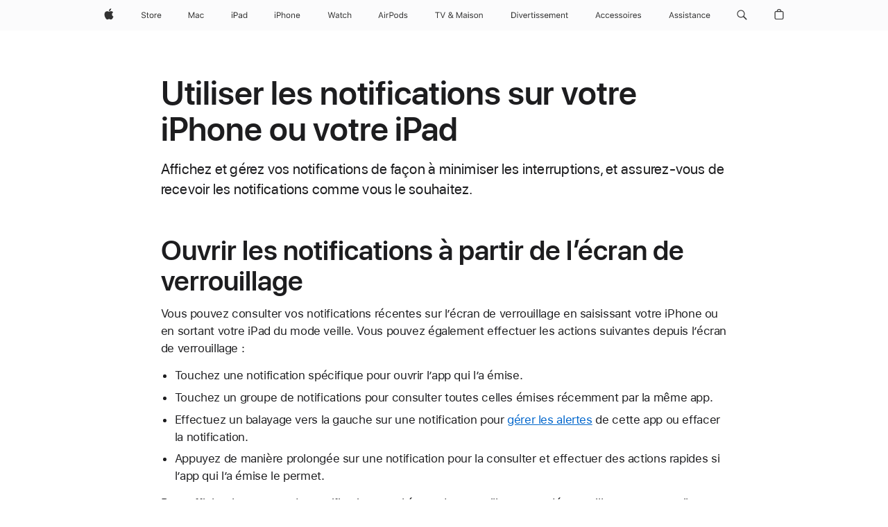

--- FILE ---
content_type: text/html;charset=utf-8
request_url: https://support.apple.com/fr-be/108781
body_size: 29316
content:

    <!DOCTYPE html>
    <html lang="fr" prefix="og: http://ogp.me/ns#" dir="ltr">


    
        <head>
            <meta http-equiv="expires" content="0">
            <meta name="viewport" content="width=device-width, initial-scale=1, viewport-fit=cover" />
            <meta http-equiv="X-UA-Compatible" content="IE=edge">
            <meta http-equiv="content-type" content="text/html; charset=UTF-8">
            <link rel="dns-prefetch" href="https://www.apple.com/" />
            <link rel="preconnect" href="https://www.apple.com/" crossorigin />
            
            <title lang="fr">Utiliser les notifications sur votre iPhone ou votre iPad - Assistance Apple (BE)</title>

            
                
                    <meta name="description" content="Affichez et gérez vos notifications de façon à minimiser les interruptions, et assurez-vous de recevoir les notifications comme vous le souhaitez." />
                
            

            
                <link rel="canonical" href="https://support.apple.com/fr-be/108781" />
            

            
            
            <meta property="og:url" content="https://support.apple.com/fr-be/108781" />
            <meta property="og:title" content="Utiliser les notifications sur votre iPhone ou votre iPad - Assistance Apple (BE)" />
            <meta property="og:description" content="Affichez et gérez vos notifications de façon à minimiser les interruptions, et assurez-vous de recevoir les notifications comme vous le souhaitez." />
            <meta property="og:site_name" content="Apple Support" />
            <meta property="og:locale" content="fr_BE" />
            <meta property="og:type" content="article" />

            
            <link rel="apple-touch-icon" href="/favicon.ico">
            <link rel="icon" type="image/png" href="/favicon.ico">
            
            
            
                
                    <link rel="alternate" hreflang="en-ie" href="https://support.apple.com/en-ie/108781">
                
                    <link rel="alternate" hreflang="ar-kw" href="https://support.apple.com/ar-kw/108781">
                
                    <link rel="alternate" hreflang="en-il" href="https://support.apple.com/en-il/108781">
                
                    <link rel="alternate" hreflang="en-in" href="https://support.apple.com/en-in/108781">
                
                    <link rel="alternate" hreflang="en-ae" href="https://support.apple.com/en-ae/108781">
                
                    <link rel="alternate" hreflang="en-za" href="https://support.apple.com/en-za/108781">
                
                    <link rel="alternate" hreflang="no-no" href="https://support.apple.com/no-no/108781">
                
                    <link rel="alternate" hreflang="en-al" href="https://support.apple.com/en-al/108781">
                
                    <link rel="alternate" hreflang="en-is" href="https://support.apple.com/en-is/108781">
                
                    <link rel="alternate" hreflang="el-gr" href="https://support.apple.com/el-gr/108781">
                
                    <link rel="alternate" hreflang="en-am" href="https://support.apple.com/en-am/108781">
                
                    <link rel="alternate" hreflang="nl-nl" href="https://support.apple.com/nl-nl/108781">
                
                    <link rel="alternate" hreflang="en-au" href="https://support.apple.com/en-au/108781">
                
                    <link rel="alternate" hreflang="he-il" href="https://support.apple.com/he-il/108781">
                
                    <link rel="alternate" hreflang="en-az" href="https://support.apple.com/en-az/108781">
                
                    <link rel="alternate" hreflang="hu-hu" href="https://support.apple.com/hu-hu/108781">
                
                    <link rel="alternate" hreflang="en-jo" href="https://support.apple.com/en-jo/108781">
                
                    <link rel="alternate" hreflang="en-bh" href="https://support.apple.com/en-bh/108781">
                
                    <link rel="alternate" hreflang="es-cl" href="https://support.apple.com/es-cl/108781">
                
                    <link rel="alternate" hreflang="fr-sn" href="https://support.apple.com/fr-sn/108781">
                
                    <link rel="alternate" hreflang="fr-ca" href="https://support.apple.com/fr-ca/108781">
                
                    <link rel="alternate" hreflang="es-co" href="https://support.apple.com/es-co/108781">
                
                    <link rel="alternate" hreflang="en-bn" href="https://support.apple.com/en-bn/108781">
                
                    <link rel="alternate" hreflang="pl-pl" href="https://support.apple.com/pl-pl/108781">
                
                    <link rel="alternate" hreflang="pt-pt" href="https://support.apple.com/pt-pt/108781">
                
                    <link rel="alternate" hreflang="en-sa" href="https://support.apple.com/en-sa/108781">
                
                    <link rel="alternate" hreflang="ar-eg" href="https://support.apple.com/ar-eg/108781">
                
                    <link rel="alternate" hreflang="fr-be" href="https://support.apple.com/fr-be/108781">
                
                    <link rel="alternate" hreflang="en-bw" href="https://support.apple.com/en-bw/108781">
                
                    <link rel="alternate" hreflang="en-sg" href="https://support.apple.com/en-sg/108781">
                
                    <link rel="alternate" hreflang="en-by" href="https://support.apple.com/en-by/108781">
                
                    <link rel="alternate" hreflang="en-ke" href="https://support.apple.com/en-ke/108781">
                
                    <link rel="alternate" hreflang="en-ge" href="https://support.apple.com/en-ge/108781">
                
                    <link rel="alternate" hreflang="en-om" href="https://support.apple.com/en-om/108781">
                
                    <link rel="alternate" hreflang="hr-hr" href="https://support.apple.com/hr-hr/108781">
                
                    <link rel="alternate" hreflang="zh-mo" href="https://support.apple.com/zh-mo/108781">
                
                    <link rel="alternate" hreflang="de-at" href="https://support.apple.com/de-at/108781">
                
                    <link rel="alternate" hreflang="en-gu" href="https://support.apple.com/en-gu/108781">
                
                    <link rel="alternate" hreflang="en-gw" href="https://support.apple.com/en-gw/108781">
                
                    <link rel="alternate" hreflang="fr-gn" href="https://support.apple.com/fr-gn/108781">
                
                    <link rel="alternate" hreflang="fr-gq" href="https://support.apple.com/fr-gq/108781">
                
                    <link rel="alternate" hreflang="cs-cz" href="https://support.apple.com/cs-cz/108781">
                
                    <link rel="alternate" hreflang="en-ph" href="https://support.apple.com/en-ph/108781">
                
                    <link rel="alternate" hreflang="ro-md" href="https://support.apple.com/ro-md/108781">
                
                    <link rel="alternate" hreflang="zh-tw" href="https://support.apple.com/zh-tw/108781">
                
                    <link rel="alternate" hreflang="en-hk" href="https://support.apple.com/en-hk/108781">
                
                    <link rel="alternate" hreflang="ko-kr" href="https://support.apple.com/ko-kr/108781">
                
                    <link rel="alternate" hreflang="sk-sk" href="https://support.apple.com/sk-sk/108781">
                
                    <link rel="alternate" hreflang="ar-om" href="https://support.apple.com/ar-om/108781">
                
                    <link rel="alternate" hreflang="ru-ru" href="https://support.apple.com/ru-ru/108781">
                
                    <link rel="alternate" hreflang="en-qa" href="https://support.apple.com/en-qa/108781">
                
                    <link rel="alternate" hreflang="sv-se" href="https://support.apple.com/sv-se/108781">
                
                    <link rel="alternate" hreflang="da-dk" href="https://support.apple.com/da-dk/108781">
                
                    <link rel="alternate" hreflang="uk-ua" href="https://support.apple.com/uk-ua/108781">
                
                    <link rel="alternate" hreflang="en-mk" href="https://support.apple.com/en-mk/108781">
                
                    <link rel="alternate" hreflang="en-us" href="https://support.apple.com/en-us/108781">
                
                    <link rel="alternate" hreflang="en-mn" href="https://support.apple.com/en-mn/108781">
                
                    <link rel="alternate" hreflang="en-eg" href="https://support.apple.com/en-eg/108781">
                
                    <link rel="alternate" hreflang="en-mo" href="https://support.apple.com/en-mo/108781">
                
                    <link rel="alternate" hreflang="en-uz" href="https://support.apple.com/en-uz/108781">
                
                    <link rel="alternate" hreflang="fr-ne" href="https://support.apple.com/fr-ne/108781">
                
                    <link rel="alternate" hreflang="en-mt" href="https://support.apple.com/en-mt/108781">
                
                    <link rel="alternate" hreflang="nl-be" href="https://support.apple.com/nl-be/108781">
                
                    <link rel="alternate" hreflang="zh-cn" href="https://support.apple.com/zh-cn/108781">
                
                    <link rel="alternate" hreflang="en-mz" href="https://support.apple.com/en-mz/108781">
                
                    <link rel="alternate" hreflang="en-my" href="https://support.apple.com/en-my/108781">
                
                    <link rel="alternate" hreflang="fr-ml" href="https://support.apple.com/fr-ml/108781">
                
                    <link rel="alternate" hreflang="fr-mu" href="https://support.apple.com/fr-mu/108781">
                
                    <link rel="alternate" hreflang="en-ng" href="https://support.apple.com/en-ng/108781">
                
                    <link rel="alternate" hreflang="el-cy" href="https://support.apple.com/el-cy/108781">
                
                    <link rel="alternate" hreflang="en-vn" href="https://support.apple.com/en-vn/108781">
                
                    <link rel="alternate" hreflang="de-ch" href="https://support.apple.com/de-ch/108781">
                
                    <link rel="alternate" hreflang="ja-jp" href="https://support.apple.com/ja-jp/108781">
                
                    <link rel="alternate" hreflang="ar-qa" href="https://support.apple.com/ar-qa/108781">
                
                    <link rel="alternate" hreflang="en-nz" href="https://support.apple.com/en-nz/108781">
                
                    <link rel="alternate" hreflang="ro-ro" href="https://support.apple.com/ro-ro/108781">
                
                    <link rel="alternate" hreflang="tr-tr" href="https://support.apple.com/tr-tr/108781">
                
                    <link rel="alternate" hreflang="fr-fr" href="https://support.apple.com/fr-fr/108781">
                
                    <link rel="alternate" hreflang="vi-vn" href="https://support.apple.com/vi-vn/108781">
                
                    <link rel="alternate" hreflang="en-gb" href="https://support.apple.com/en-gb/108781">
                
                    <link rel="alternate" hreflang="fi-fi" href="https://support.apple.com/fi-fi/108781">
                
                    <link rel="alternate" hreflang="en-kg" href="https://support.apple.com/en-kg/108781">
                
                    <link rel="alternate" hreflang="en-ca" href="https://support.apple.com/en-ca/108781">
                
                    <link rel="alternate" hreflang="fr-tn" href="https://support.apple.com/fr-tn/108781">
                
                    <link rel="alternate" hreflang="ar-ae" href="https://support.apple.com/ar-ae/108781">
                
                    <link rel="alternate" hreflang="en-kw" href="https://support.apple.com/en-kw/108781">
                
                    <link rel="alternate" hreflang="en-kz" href="https://support.apple.com/en-kz/108781">
                
                    <link rel="alternate" hreflang="fr-cf" href="https://support.apple.com/fr-cf/108781">
                
                    <link rel="alternate" hreflang="fr-ci" href="https://support.apple.com/fr-ci/108781">
                
                    <link rel="alternate" hreflang="fr-ch" href="https://support.apple.com/fr-ch/108781">
                
                    <link rel="alternate" hreflang="es-us" href="https://support.apple.com/es-us/108781">
                
                    <link rel="alternate" hreflang="fr-cm" href="https://support.apple.com/fr-cm/108781">
                
                    <link rel="alternate" hreflang="en-lb" href="https://support.apple.com/en-lb/108781">
                
                    <link rel="alternate" hreflang="en-tj" href="https://support.apple.com/en-tj/108781">
                
                    <link rel="alternate" hreflang="en-tm" href="https://support.apple.com/en-tm/108781">
                
                    <link rel="alternate" hreflang="ar-sa" href="https://support.apple.com/ar-sa/108781">
                
                    <link rel="alternate" hreflang="de-de" href="https://support.apple.com/de-de/108781">
                
                    <link rel="alternate" hreflang="en-lk" href="https://support.apple.com/en-lk/108781">
                
                    <link rel="alternate" hreflang="fr-ma" href="https://support.apple.com/fr-ma/108781">
                
                    <link rel="alternate" hreflang="zh-hk" href="https://support.apple.com/zh-hk/108781">
                
                    <link rel="alternate" hreflang="de-li" href="https://support.apple.com/de-li/108781">
                
                    <link rel="alternate" hreflang="pt-br" href="https://support.apple.com/pt-br/108781">
                
                    <link rel="alternate" hreflang="ar-bh" href="https://support.apple.com/ar-bh/108781">
                
                    <link rel="alternate" hreflang="es-es" href="https://support.apple.com/es-es/108781">
                
                    <link rel="alternate" hreflang="ar-jo" href="https://support.apple.com/ar-jo/108781">
                
                    <link rel="alternate" hreflang="fr-mg" href="https://support.apple.com/fr-mg/108781">
                
                    <link rel="alternate" hreflang="es-mx" href="https://support.apple.com/es-mx/108781">
                
                    <link rel="alternate" hreflang="it-it" href="https://support.apple.com/it-it/108781">
                
                    <link rel="alternate" hreflang="en-ug" href="https://support.apple.com/en-ug/108781">
                
                    <link rel="alternate" hreflang="id-id" href="https://support.apple.com/id-id/108781">
                
                    <link rel="alternate" hreflang="de-lu" href="https://support.apple.com/de-lu/108781">
                
                    <link rel="alternate" hreflang="en-md" href="https://support.apple.com/en-md/108781">
                
                    <link rel="alternate" hreflang="fr-lu" href="https://support.apple.com/fr-lu/108781">
                
                    <link rel="alternate" hreflang="en-me" href="https://support.apple.com/en-me/108781">
                
                    <link rel="alternate" hreflang="th-th" href="https://support.apple.com/th-th/108781">
                
            

		    
                <style>
                    .viewport-content{margin-left:auto;margin-right:auto;width:980px}.viewport-content{margin-left:auto;margin-right:auto;width:692px}.viewport-content{margin-left:auto;margin-right:auto;width:87.5%}.viewport-content{margin-left:auto;margin-right:auto;width:980px}.viewport-content{margin-left:auto;margin-right:auto;width:692px}.viewport-content{margin-left:auto;margin-right:auto;width:87.5%}.subheader{font-size:21px;line-height:1.381;font-weight:400;letter-spacing:.011em;font-family:SF Pro Display,SF Pro Icons,Helvetica Neue,Helvetica,Arial,sans-serif}.subheader{font-size:19px;line-height:1.4211;font-weight:400;letter-spacing:.012em;font-family:SF Pro Display,SF Pro Icons,Helvetica Neue,Helvetica,Arial,sans-serif}.globalnav-placeholder{height:44px}.globalnav-placeholder{height:48px}.globalnav-curtain{background:rgba(232,232,237,.4);-webkit-backdrop-filter:blur(20px);backdrop-filter:blur(20px);visibility:hidden;position:fixed;opacity:0;top:0;right:0;bottom:0;left:0;width:100%;height:100%;z-index:9998;transition:opacity .32s cubic-bezier(.4,0,.6,1) 80ms,visibility .32s step-end 80ms}.globalheader-light .globalnav-curtain{background:rgba(232,232,237,.4)}.globalnav-link-text-container{display:flex}.globalnav-link svg{transform:translateZ(0)}.globalnav-submenu-trigger-item{list-style:none}.globalnav-bag-badge{--globalnav-badge-background:rgb(0, 0, 0);--globalnav-badge-text-color:rgb(255, 255, 255);top:auto;bottom:11px;display:inline-block;position:absolute;z-index:1;width:1.3em;height:1.3em;box-sizing:border-box;float:none;color:var(--globalnav-badge-text-color);font-size:10px;letter-spacing:-.008em;line-height:1.3;text-align:center;pointer-events:none}.globalnav-bag-badge{bottom:13px}.globalnav-bag-badge-separator{background:var(--globalnav-badge-background);width:1em;height:100%;position:absolute;top:0;transform:scaleX(0);transition:transform .3s cubic-bezier(.25,.1,.3,1)}.globalnav-bag-badge-number{display:block;position:relative;z-index:2;font-family:SF Pro Text,SF Pro Icons,Helvetica Neue,Helvetica,Arial,sans-serif;letter-spacing:inherit;transition:transform .3s cubic-bezier(.25,.1,.3,1)}.globalnav-bag-badge-unit{opacity:0;display:inline-block;position:absolute;top:0;z-index:2;font-family:SF Pro Text,SF Pro Icons,Helvetica Neue,Helvetica,Arial,sans-serif;font-feature-settings:"case";transition:opacity .1s cubic-bezier(.25,.1,.3,1)}.globalnav-bag-wrapper{position:relative}.globalnav-image-compact,.globalnav-link-bag svg{pointer-events:none}.viewport-content{margin-inline-start:auto;margin-inline-end:auto;width:980px}.viewport-content{margin-inline-start:auto;margin-inline-end:auto;width:692px}.viewport-content{margin-inline-start:auto;margin-inline-end:auto;width:87.5%}
                </style>
                <link rel="preload" as="style" href="/clientside/build/app-ac.css" onload="this.onload=null;this.rel='stylesheet'">
                <link rel="stylesheet" href="/clientside/build/tabnav.css" type="text/css" />
                <noscript>
                    <link rel="stylesheet" href="/clientside/build/app-ac.css" type="text/css" />
                </noscript>
    	    
            <link rel="preload" as="style" href="/clientside/build/gb_ltr_rtl_common.css"
                onload="this.onload=null;this.rel='stylesheet'">
            <noscript>
                <link rel="stylesheet" href="/clientside/build/gb_ltr_rtl_common.css" type="text/css" />
            </noscript>

        
    <link rel="preload" as="style"
        href="//www.apple.com/wss/fonts?families=SF+Pro,v1:200,300,400,500,600|SF+Pro+Icons,v1"
        onload="this.onload=null;this.rel='stylesheet'">
    <noscript>
        <link rel="stylesheet" href="//www.apple.com/wss/fonts?families=SF+Pro,v1:200,300,400,500,600|SF+Pro+Icons,v1" type="text/css" />
    </noscript>


            <script>
                var data = {
                        showHelpFulfeedBack: true,
                        isPreview : false,
                        showPricingTool: false,
                        podCookie: "be~fr",
                        dtmPageName: "acs.pageload",
                        locale: "fr_FR",
                        id: "108781",
                        contentType: "AC",
                        domain: "support.apple.com",
                        isNeighborJsEnabled: true,
                        showPricingServiceTypeDropdown: false,
                        showPricingProductDropdown:true,
                        showPricingModelDropdown:true,
                        urlLocale: "fr-be",
                        pricingProductId:"",
                        pricingServiceItemId:"",
                        supportCategory: "",
                        showRecommendation : true,
                        configApiURL : "https://support.apple.com/ols/api/config",
                        isSecureEnv : false,
                        contentDropdownSelectedOption: "",
                        isOberonContent: false,
                        enableAskAppleChat: false,
                        akamaiEdgeScapeURL: "https://support.apple.com/edge-sight",
                        useragentMapping: '{"iPhone":"TAG_1737644162638","Apple Watch":"TAG_1737643896544","PC":"TAG_1737644311532","iPad":"TAG_1737644106898","iPod":"TAG_1737644228957","Apple TV":"TAG_1737643830588","Mac":"TAG_1737644273189","Android":"TAG_1737643675337","HomePod":"TAG_1737644014443","Vision Pro":"TAG_1737644346859"}'
                    }
                //for launch - video tracking
                
                    window.appState = JSON.stringify(data);
                

            </script>

            

            <!-- Below CSS is to disable videos click and hide play button on page load -->
            <style>
                .videoComponentContainer > a.videoComponent{
                    pointer-events: none;
                }
                .videoComponentContainer > a.videoComponent .thumbnail-button{
                    display: none;
                }
            </style>
            <script>
 
    var _applemd = {
        page: {
            
            site_section: "kb",
            
            content_type: "ac",
            info_type: "learning,CS - Information types",
            topics: "",
            in_house: "",
            locale: "fr-be",
            
            friendly_content: {
                title: `Utiliser les notifications sur votre iPhone ou votre iPad`,
                publish_date: "10082025",
                
                    content_id: "108781",
                    status: "unarchived",
                    version: "8.0.0.0"
                
            },
            
             testandtarget:{
                throttle:"0.0" 
            },
            
            
        },
         
            product: {
                list: ["acs::kb::productcategory::CS - Device::iPod touch","acs::kb::productcategory::CS - Device::iPhone","acs::kb::productcategory::CS - Device::iPad",]
            }
        
    };
    const isMobilePlayer = /iPhone|iPod|Android/i.test(navigator.userAgent);
    

</script>

            
                <script src="/clientside/build/nn.js" type="text/javascript" charset="utf-8"></script>
<script>
    
     var neighborInitData = {
        appDataSchemaVersion: '2.0.0',
        webVitalDataThrottlingPercentage: 100,
        reportThrottledWebVitalDataTypes: ['system:dom-content-loaded', 'system:load', 'system:unfocus', 'system:focus', 'system:unload', 'system:page-hide', 'system:visibility-change-visible', 'system:visibility-change-hidden', 'system:event', 'app:load', 'app:unload', 'app:event'],
        trackMarcomSearch: true,
        trackSurvey: true,
        
        endpoint: 'https://supportmetrics.apple.com/content/services/stats'
    }
</script>

            

             

            <noscript>
                 <style>
                .videoComponentContainer > a.videoComponent{
                    pointer-events: unset;
                }
                .videoComponentContainer > a.videoComponent .thumbnail-button{
                    display: unset;
                }
            </style>
            </noscript>


     
        <script type="application/ld+json">
            { 
            "@context": "https://schema.org", 
            "@type": "WebPage", 
            "name": "Utiliser les notifications sur votre iPhone ou votre iPad - Assistance Apple (BE)", 
            "keywords": [
                {"@type": "DefinedTerm", "name": "TAG_1745935212851"}
                ,{"@type": "DefinedTerm", "name": "gb-loc-disclaimer"}
                
            ]
            }
        </script>
	



</head>

    

    <body class="ac-gn-current-support no-js ">
        


        





         <meta name="globalnav-store-key" content="S2A49YFKJF2JAT22K" />
<meta name="globalnav-search-field[name]" content="q" />
<meta name="globalnav-search-field[action]" content="https://support.apple.com/kb/index" />
<meta name="globalnav-search-field[src]" content="globalnav_support" />
<meta name="globalnav-search-field[type]" content="organic" />
<meta name="globalnav-search-field[page]" content="search" />
<meta name="globalnav-search-field[locale]" content="fr_BE" />
<meta name="globalnav-search-field[placeholder]" content="Rechercher dans l’assistance" />
<link
  rel="stylesheet"
  type="text/css"
  href="https://www.apple.com/api-www/global-elements/global-header/v1/assets/globalheader.css"
/>
<div id="globalheader" class="globalnav-scrim globalheader-light"><aside id="globalmessage-segment" lang="fr-BE" dir="ltr" class="globalmessage-segment"><ul data-strings="{&quot;view&quot;:&quot;Accueil Store {%STOREFRONT%}&quot;,&quot;segments&quot;:{&quot;smb&quot;:&quot;Accueil Store Entreprises&quot;,&quot;eduInd&quot;:&quot;Accueil Store Éducation&quot;,&quot;other&quot;:&quot;Accueil Store&quot;},&quot;exit&quot;:&quot;Quitter&quot;}" class="globalmessage-segment-content"></ul></aside><nav id="globalnav" lang="fr-BE" dir="ltr" aria-label="Global" data-analytics-element-engagement-start="globalnav:onFlyoutOpen" data-analytics-element-engagement-end="globalnav:onFlyoutClose" data-store-api="https://www.apple.com/[storefront]/shop/bag/status" data-analytics-activitymap-region-id="global nav" data-analytics-region="global nav" class="globalnav no-js   "><div class="globalnav-content"><div class="globalnav-item globalnav-menuback"><button aria-label="Menu principal" class="globalnav-menuback-button"><span class="globalnav-chevron-icon"><svg height="48" viewBox="0 0 9 48" width="9" xmlns="http://www.w3.org/2000/svg"><path d="m1.5618 24.0621 6.5581-6.4238c.2368-.2319.2407-.6118.0088-.8486-.2324-.2373-.6123-.2407-.8486-.0088l-7 6.8569c-.1157.1138-.1807.2695-.1802.4316.001.1621.0674.3174.1846.4297l7 6.7241c.1162.1118.2661.1675.4155.1675.1577 0 .3149-.062.4326-.1846.2295-.2388.2222-.6187-.0171-.8481z"></path></svg></span></button></div><ul id="globalnav-list" class="globalnav-list"><li data-analytics-element-engagement="globalnav hover - apple" class="
				globalnav-item
				globalnav-item-apple
				
				
			"><a href="https://www.apple.com/befr/" data-globalnav-item-name="apple" data-analytics-title="apple home" aria-label="Apple" class="globalnav-link globalnav-link-apple"><span class="globalnav-image-regular globalnav-link-image"><svg height="44" viewBox="0 0 14 44" width="14" xmlns="http://www.w3.org/2000/svg"><path d="m13.0729 17.6825a3.61 3.61 0 0 0 -1.7248 3.0365 3.5132 3.5132 0 0 0 2.1379 3.2223 8.394 8.394 0 0 1 -1.0948 2.2618c-.6816.9812-1.3943 1.9623-2.4787 1.9623s-1.3633-.63-2.613-.63c-1.2187 0-1.6525.6507-2.644.6507s-1.6834-.9089-2.4787-2.0243a9.7842 9.7842 0 0 1 -1.6628-5.2776c0-3.0984 2.014-4.7405 3.9969-4.7405 1.0535 0 1.9314.6919 2.5924.6919.63 0 1.6112-.7333 2.8092-.7333a3.7579 3.7579 0 0 1 3.1604 1.5802zm-3.7284-2.8918a3.5615 3.5615 0 0 0 .8469-2.22 1.5353 1.5353 0 0 0 -.031-.32 3.5686 3.5686 0 0 0 -2.3445 1.2084 3.4629 3.4629 0 0 0 -.8779 2.1585 1.419 1.419 0 0 0 .031.2892 1.19 1.19 0 0 0 .2169.0207 3.0935 3.0935 0 0 0 2.1586-1.1368z"></path></svg></span><span class="globalnav-image-compact globalnav-link-image"><svg height="48" viewBox="0 0 17 48" width="17" xmlns="http://www.w3.org/2000/svg"><path d="m15.5752 19.0792a4.2055 4.2055 0 0 0 -2.01 3.5376 4.0931 4.0931 0 0 0 2.4908 3.7542 9.7779 9.7779 0 0 1 -1.2755 2.6351c-.7941 1.1431-1.6244 2.2862-2.8878 2.2862s-1.5883-.734-3.0443-.734c-1.42 0-1.9252.7581-3.08.7581s-1.9611-1.0589-2.8876-2.3584a11.3987 11.3987 0 0 1 -1.9373-6.1487c0-3.61 2.3464-5.523 4.6566-5.523 1.2274 0 2.25.8062 3.02.8062.734 0 1.8771-.8543 3.2729-.8543a4.3778 4.3778 0 0 1 3.6822 1.841zm-6.8586-2.0456a1.3865 1.3865 0 0 1 -.2527-.024 1.6557 1.6557 0 0 1 -.0361-.337 4.0341 4.0341 0 0 1 1.0228-2.5148 4.1571 4.1571 0 0 1 2.7314-1.4078 1.7815 1.7815 0 0 1 .0361.373 4.1487 4.1487 0 0 1 -.9867 2.587 3.6039 3.6039 0 0 1 -2.5148 1.3236z"></path></svg></span><span class="globalnav-link-text">Apple</span></a></li><li data-topnav-flyout-item="menu" data-topnav-flyout-label="Menu" role="none" class="globalnav-item globalnav-menu"><div data-topnav-flyout="menu" class="globalnav-flyout"><div class="globalnav-menu-list"><div data-analytics-element-engagement="globalnav hover - store" class="
				globalnav-item
				globalnav-item-store
				globalnav-item-menu
				
			"><ul role="none" class="globalnav-submenu-trigger-group"><li class="globalnav-submenu-trigger-item"><a href="https://www.apple.com/be-fr/shop/goto/store" data-globalnav-item-name="store" data-topnav-flyout-trigger-compact="true" data-analytics-title="store" data-analytics-element-engagement="hover - store" aria-label="Store" class="globalnav-link globalnav-submenu-trigger-link globalnav-link-store"><span class="globalnav-link-text-container"><span class="globalnav-image-regular globalnav-link-image"><svg height="44" viewBox="0 0 30 44" width="30" xmlns="http://www.w3.org/2000/svg"><path d="m26.5679 20.4629c1.002 0 1.67.738 1.693 1.857h-3.48c.076-1.119.779-1.857 1.787-1.857zm2.754 2.672v-.387c0-1.963-1.037-3.176-2.742-3.176-1.735 0-2.848 1.289-2.848 3.276 0 1.998 1.096 3.263 2.848 3.263 1.383 0 2.367-.668 2.66-1.746h-1.008c-.264.557-.814.856-1.629.856-1.072 0-1.769-.791-1.822-2.039v-.047zm-9.547-3.451h.96v.937h.094c.188-.615.914-1.049 1.752-1.049.164 0 .375.012.504.03v1.007c-.082-.023-.445-.058-.644-.058-.961 0-1.659 1.098-1.659 1.535v3.914h-1.007zm-4.27 5.519c-1.195 0-1.869-.867-1.869-2.361 0-1.5.674-2.361 1.869-2.361 1.196 0 1.87.861 1.87 2.361 0 1.494-.674 2.361-1.87 2.361zm0-5.631c-1.798 0-2.912 1.237-2.912 3.27 0 2.027 1.114 3.269 2.912 3.269 1.799 0 2.913-1.242 2.913-3.269 0-2.033-1.114-3.27-2.913-3.27zm-5.478-1.475v1.635h1.407v.843h-1.407v3.575c0 .744.282 1.06.938 1.06.182 0 .281-.006.469-.023v.849c-.199.035-.393.059-.592.059-1.301 0-1.822-.481-1.822-1.688v-3.832h-1.02v-.843h1.02v-1.635zm-8.103 5.694c.129.885.973 1.447 2.174 1.447 1.137 0 1.975-.615 1.975-1.453 0-.72-.527-1.177-1.693-1.47l-1.084-.282c-1.53-.386-2.192-1.078-2.192-2.279 0-1.436 1.201-2.408 2.988-2.408 1.635 0 2.854.972 2.942 2.338h-1.061c-.146-.867-.861-1.383-1.916-1.383-1.125 0-1.869.562-1.869 1.418 0 .662.463 1.043 1.629 1.342l.885.234c1.752.439 2.455 1.119 2.455 2.361 0 1.553-1.225 2.543-3.158 2.543-1.793 0-3.03-.949-3.141-2.408z"></path></svg></span><span class="globalnav-link-text">Store</span></span></a></li></ul></div><div data-analytics-element-engagement="globalnav hover - mac" class="
				globalnav-item
				globalnav-item-mac
				globalnav-item-menu
				
			"><ul role="none" class="globalnav-submenu-trigger-group"><li class="globalnav-submenu-trigger-item"><a href="https://www.apple.com/befr/mac/" data-globalnav-item-name="mac" data-topnav-flyout-trigger-compact="true" data-analytics-title="mac" data-analytics-element-engagement="hover - mac" aria-label="Mac" class="globalnav-link globalnav-submenu-trigger-link globalnav-link-mac"><span class="globalnav-link-text-container"><span class="globalnav-image-regular globalnav-link-image"><svg height="44" viewBox="0 0 23 44" width="23" xmlns="http://www.w3.org/2000/svg"><path d="m8.1558 25.9987v-6.457h-.0703l-2.666 6.457h-.8907l-2.666-6.457h-.0703v6.457h-.9844v-8.4551h1.2246l2.8945 7.0547h.0938l2.8945-7.0547h1.2246v8.4551zm2.5166-1.7696c0-1.1309.832-1.7812 2.3027-1.8691l1.8223-.1113v-.5742c0-.7793-.4863-1.207-1.4297-1.207-.7559 0-1.2832.2871-1.4238.7852h-1.0195c.1348-1.0137 1.1309-1.6816 2.4785-1.6816 1.541 0 2.4023.791 2.4023 2.1035v4.3242h-.9609v-.9318h-.0938c-.4102.6738-1.1016 1.043-1.9453 1.043-1.2246 0-2.1328-.7266-2.1328-1.8809zm4.125-.5859v-.5801l-1.6992.1113c-.9609.0645-1.3828.3984-1.3828 1.0312 0 .6445.5449 1.0195 1.2773 1.0195 1.0371.0001 1.8047-.6796 1.8047-1.5819zm6.958-2.0273c-.1641-.627-.7207-1.1367-1.6289-1.1367-1.1367 0-1.8516.9082-1.8516 2.3379 0 1.459.7266 2.3848 1.8516 2.3848.8496 0 1.4414-.3926 1.6289-1.1074h1.0195c-.1816 1.1602-1.125 2.0156-2.6426 2.0156-1.7695 0-2.9004-1.2832-2.9004-3.293 0-1.9688 1.125-3.2461 2.8945-3.2461 1.5352 0 2.4727.9199 2.6484 2.0449z"></path></svg></span><span class="globalnav-link-text">Mac</span></span></a></li></ul></div><div data-analytics-element-engagement="globalnav hover - ipad" class="
				globalnav-item
				globalnav-item-ipad
				globalnav-item-menu
				
			"><ul role="none" class="globalnav-submenu-trigger-group"><li class="globalnav-submenu-trigger-item"><a href="https://www.apple.com/befr/ipad/" data-globalnav-item-name="ipad" data-topnav-flyout-trigger-compact="true" data-analytics-title="ipad" data-analytics-element-engagement="hover - ipad" aria-label="iPad" class="globalnav-link globalnav-submenu-trigger-link globalnav-link-ipad"><span class="globalnav-link-text-container"><span class="globalnav-image-regular globalnav-link-image"><svg height="44" viewBox="0 0 24 44" width="24" xmlns="http://www.w3.org/2000/svg"><path d="m14.9575 23.7002c0 .902-.768 1.582-1.805 1.582-.732 0-1.277-.375-1.277-1.02 0-.632.422-.966 1.383-1.031l1.699-.111zm-1.395-4.072c-1.347 0-2.343.668-2.478 1.681h1.019c.141-.498.668-.785 1.424-.785.944 0 1.43.428 1.43 1.207v.574l-1.822.112c-1.471.088-2.303.738-2.303 1.869 0 1.154.908 1.881 2.133 1.881.844 0 1.535-.369 1.945-1.043h.094v.931h.961v-4.324c0-1.312-.862-2.103-2.403-2.103zm6.769 5.575c-1.155 0-1.846-.885-1.846-2.361 0-1.471.697-2.362 1.846-2.362 1.142 0 1.857.914 1.857 2.362 0 1.459-.709 2.361-1.857 2.361zm1.834-8.027v3.503h-.088c-.358-.691-1.102-1.107-1.981-1.107-1.605 0-2.654 1.289-2.654 3.27 0 1.986 1.037 3.269 2.654 3.269.873 0 1.623-.416 2.022-1.119h.093v1.008h.961v-8.824zm-15.394 4.869h-1.863v-3.563h1.863c1.225 0 1.899.639 1.899 1.799 0 1.119-.697 1.764-1.899 1.764zm.276-4.5h-3.194v8.455h1.055v-3.018h2.127c1.588 0 2.719-1.119 2.719-2.701 0-1.611-1.108-2.736-2.707-2.736zm-6.064 8.454h1.008v-6.316h-1.008zm-.199-8.237c0-.387.316-.704.703-.704s.703.317.703.704c0 .386-.316.703-.703.703s-.703-.317-.703-.703z"></path></svg></span><span class="globalnav-link-text">iPad</span></span></a></li></ul></div><div data-analytics-element-engagement="globalnav hover - iphone" class="
				globalnav-item
				globalnav-item-iphone
				globalnav-item-menu
				
			"><ul role="none" class="globalnav-submenu-trigger-group"><li class="globalnav-submenu-trigger-item"><a href="https://www.apple.com/befr/iphone/" data-globalnav-item-name="iphone" data-topnav-flyout-trigger-compact="true" data-analytics-title="iphone" data-analytics-element-engagement="hover - iphone" aria-label="iPhone" class="globalnav-link globalnav-submenu-trigger-link globalnav-link-iphone"><span class="globalnav-link-text-container"><span class="globalnav-image-regular globalnav-link-image"><svg height="44" viewBox="0 0 38 44" width="38" xmlns="http://www.w3.org/2000/svg"><path d="m32.7129 22.3203h3.48c-.023-1.119-.691-1.857-1.693-1.857-1.008 0-1.711.738-1.787 1.857zm4.459 2.045c-.293 1.078-1.277 1.746-2.66 1.746-1.752 0-2.848-1.266-2.848-3.264 0-1.986 1.113-3.275 2.848-3.275 1.705 0 2.742 1.213 2.742 3.176v.386h-4.541v.047c.053 1.248.75 2.039 1.822 2.039.815 0 1.366-.298 1.629-.855zm-12.282-4.682h.961v.996h.094c.316-.697.932-1.107 1.898-1.107 1.418 0 2.209.838 2.209 2.338v4.09h-1.007v-3.844c0-1.137-.481-1.676-1.489-1.676s-1.658.674-1.658 1.781v3.739h-1.008zm-2.499 3.158c0-1.5-.674-2.361-1.869-2.361-1.196 0-1.87.861-1.87 2.361 0 1.495.674 2.362 1.87 2.362 1.195 0 1.869-.867 1.869-2.362zm-4.782 0c0-2.033 1.114-3.269 2.913-3.269 1.798 0 2.912 1.236 2.912 3.269 0 2.028-1.114 3.27-2.912 3.27-1.799 0-2.913-1.242-2.913-3.27zm-6.636-5.666h1.008v3.504h.093c.317-.697.979-1.107 1.946-1.107 1.336 0 2.179.855 2.179 2.338v4.09h-1.007v-3.844c0-1.119-.504-1.676-1.459-1.676-1.131 0-1.752.715-1.752 1.781v3.739h-1.008zm-6.015 4.87h1.863c1.202 0 1.899-.645 1.899-1.764 0-1.16-.674-1.799-1.899-1.799h-1.863zm2.139-4.5c1.599 0 2.707 1.125 2.707 2.736 0 1.582-1.131 2.701-2.719 2.701h-2.127v3.018h-1.055v-8.455zm-6.114 8.454h1.008v-6.316h-1.008zm-.2-8.238c0-.386.317-.703.703-.703.387 0 .704.317.704.703 0 .387-.317.704-.704.704-.386 0-.703-.317-.703-.704z"></path></svg></span><span class="globalnav-link-text">iPhone</span></span></a></li></ul></div><div data-analytics-element-engagement="globalnav hover - watch" class="
				globalnav-item
				globalnav-item-watch
				globalnav-item-menu
				
			"><ul role="none" class="globalnav-submenu-trigger-group"><li class="globalnav-submenu-trigger-item"><a href="https://www.apple.com/befr/watch/" data-globalnav-item-name="watch" data-topnav-flyout-trigger-compact="true" data-analytics-title="watch" data-analytics-element-engagement="hover - watch" aria-label="Watch" class="globalnav-link globalnav-submenu-trigger-link globalnav-link-watch"><span class="globalnav-link-text-container"><span class="globalnav-image-regular globalnav-link-image"><svg height="44" viewBox="0 0 35 44" width="35" xmlns="http://www.w3.org/2000/svg"><path d="m28.9819 17.1758h1.008v3.504h.094c.316-.697.978-1.108 1.945-1.108 1.336 0 2.18.856 2.18 2.338v4.09h-1.008v-3.844c0-1.119-.504-1.675-1.459-1.675-1.131 0-1.752.715-1.752 1.781v3.738h-1.008zm-2.42 4.441c-.164-.627-.721-1.136-1.629-1.136-1.137 0-1.852.908-1.852 2.338 0 1.459.727 2.384 1.852 2.384.849 0 1.441-.392 1.629-1.107h1.019c-.182 1.16-1.125 2.016-2.642 2.016-1.77 0-2.901-1.284-2.901-3.293 0-1.969 1.125-3.247 2.895-3.247 1.535 0 2.472.92 2.648 2.045zm-6.533-3.568v1.635h1.407v.844h-1.407v3.574c0 .744.282 1.06.938 1.06.182 0 .281-.006.469-.023v.85c-.2.035-.393.058-.592.058-1.301 0-1.822-.48-1.822-1.687v-3.832h-1.02v-.844h1.02v-1.635zm-4.2 5.596v-.58l-1.699.111c-.961.064-1.383.398-1.383 1.031 0 .645.545 1.02 1.277 1.02 1.038 0 1.805-.68 1.805-1.582zm-4.125.586c0-1.131.832-1.782 2.303-1.869l1.822-.112v-.574c0-.779-.486-1.207-1.43-1.207-.755 0-1.283.287-1.423.785h-1.02c.135-1.014 1.131-1.682 2.479-1.682 1.541 0 2.402.792 2.402 2.104v4.324h-.961v-.931h-.094c-.41.673-1.101 1.043-1.945 1.043-1.225 0-2.133-.727-2.133-1.881zm-7.684 1.769h-.996l-2.303-8.455h1.101l1.682 6.873h.07l1.893-6.873h1.066l1.893 6.873h.07l1.682-6.873h1.101l-2.302 8.455h-.996l-1.946-6.674h-.07z"></path></svg></span><span class="globalnav-link-text">Watch</span></span></a></li></ul></div><div data-analytics-element-engagement="globalnav hover - airpods" class="
				globalnav-item
				globalnav-item-airpods
				globalnav-item-menu
				
			"><ul role="none" class="globalnav-submenu-trigger-group"><li class="globalnav-submenu-trigger-item"><a href="https://www.apple.com/befr/airpods/" data-globalnav-item-name="airpods" data-topnav-flyout-trigger-compact="true" data-analytics-title="airpods" data-analytics-element-engagement="hover - airpods" aria-label="AirPods" class="globalnav-link globalnav-submenu-trigger-link globalnav-link-airpods"><span class="globalnav-link-text-container"><span class="globalnav-image-regular globalnav-link-image"><svg height="44" viewBox="0 0 43 44" width="43" xmlns="http://www.w3.org/2000/svg"><path d="m11.7153 19.6836h.961v.937h.094c.187-.615.914-1.048 1.752-1.048.164 0 .375.011.504.029v1.008c-.082-.024-.446-.059-.645-.059-.961 0-1.658.645-1.658 1.535v3.914h-1.008zm28.135-.111c1.324 0 2.244.656 2.379 1.693h-.996c-.135-.504-.627-.838-1.389-.838-.75 0-1.336.381-1.336.943 0 .434.352.704 1.096.885l.973.235c1.189.287 1.763.802 1.763 1.711 0 1.13-1.095 1.91-2.531 1.91-1.406 0-2.373-.674-2.484-1.723h1.037c.17.533.674.873 1.482.873.85 0 1.459-.404 1.459-.984 0-.434-.328-.727-1.002-.891l-1.084-.264c-1.183-.287-1.722-.796-1.722-1.71 0-1.049 1.013-1.84 2.355-1.84zm-6.665 5.631c-1.155 0-1.846-.885-1.846-2.362 0-1.471.697-2.361 1.846-2.361 1.142 0 1.857.914 1.857 2.361 0 1.459-.709 2.362-1.857 2.362zm1.834-8.028v3.504h-.088c-.358-.691-1.102-1.107-1.981-1.107-1.605 0-2.654 1.289-2.654 3.269 0 1.987 1.037 3.27 2.654 3.27.873 0 1.623-.416 2.022-1.119h.094v1.007h.961v-8.824zm-9.001 8.028c-1.195 0-1.869-.868-1.869-2.362 0-1.5.674-2.361 1.869-2.361 1.196 0 1.869.861 1.869 2.361 0 1.494-.673 2.362-1.869 2.362zm0-5.631c-1.799 0-2.912 1.236-2.912 3.269 0 2.028 1.113 3.27 2.912 3.27s2.912-1.242 2.912-3.27c0-2.033-1.113-3.269-2.912-3.269zm-17.071 6.427h1.008v-6.316h-1.008zm-.199-8.238c0-.387.317-.703.703-.703.387 0 .703.316.703.703s-.316.703-.703.703c-.386 0-.703-.316-.703-.703zm-6.137 4.922 1.324-3.773h.093l1.325 3.773zm1.892-5.139h-1.043l-3.117 8.455h1.107l.85-2.42h3.363l.85 2.42h1.107zm14.868 4.5h-1.864v-3.562h1.864c1.224 0 1.898.639 1.898 1.799 0 1.119-.697 1.763-1.898 1.763zm.275-4.5h-3.193v8.455h1.054v-3.017h2.127c1.588 0 2.719-1.119 2.719-2.701 0-1.612-1.107-2.737-2.707-2.737z"></path></svg></span><span class="globalnav-link-text">AirPods</span></span></a></li></ul></div><div data-analytics-element-engagement="globalnav hover - tv-home" class="
				globalnav-item
				globalnav-item-tv-home
				globalnav-item-menu
				
			"><ul role="none" class="globalnav-submenu-trigger-group"><li class="globalnav-submenu-trigger-item"><a href="https://www.apple.com/befr/tv-home/" data-globalnav-item-name="tv-home" data-topnav-flyout-trigger-compact="true" data-analytics-title="tv &amp; home" data-analytics-element-engagement="hover - tv &amp; home" aria-label="TV &amp; Maison" class="globalnav-link globalnav-submenu-trigger-link globalnav-link-tv-home"><span class="globalnav-link-text-container"><span class="globalnav-image-regular globalnav-link-image"><svg height="44" viewBox="0 0 70 44" width="70" xmlns="http://www.w3.org/2000/svg"><path d="m2.9954 26v-7.5059h-2.7246v-.9492h6.5039v.9492h-2.7246v7.5059zm7.7314 0-3.1172-8.4551h1.1074l2.4844 7.0898h.0938l2.4844-7.0898h1.1074l-3.1172 8.4551zm13.981-.8438c-.7207.6328-1.7109 1.002-2.7363 1.002-1.6816 0-2.8594-.9961-2.8594-2.4141 0-1.002.5449-1.7637 1.6758-2.3613.0762-.0352.2344-.1172.3281-.1641-.7793-.8203-1.0605-1.3652-1.0605-1.9805 0-1.084.9199-1.8926 2.1562-1.8926 1.248 0 2.1562.7969 2.1562 1.9043 0 .8672-.5215 1.5-1.8281 2.1855l2.1152 2.2734c.2637-.5273.3984-1.2188.3984-2.2734v-.1465h.9844v.1523c0 1.3125-.2344 2.2676-.6973 2.9824l1.4708 1.5764h-1.3242zm-4.541-1.4824c0 .9492.7676 1.5938 1.8984 1.5938.7676 0 1.5586-.3047 2.0215-.791l-2.3906-2.6133c-.0645.0234-.2168.0996-.2988.1406-.8145.4219-1.2305 1.0078-1.2305 1.6699zm3.2109-4.3886c0-.6562-.4746-1.1016-1.1602-1.1016-.6738 0-1.1543.457-1.1543 1.1133 0 .4688.2402.8789.9082 1.541 1.0313-.5274 1.4063-.9492 1.4063-1.5527zm14.8281 6.7148v-6.457h-.0703l-2.666 6.457h-.8906l-2.666-6.457h-.0703v6.457h-.9844v-8.4551h1.2246l2.8945 7.0547h.0938l2.8945-7.0547h1.2246v8.4551zm2.5166-1.7695c0-1.1309.832-1.7812 2.3027-1.8691l1.8223-.1113v-.5742c0-.7793-.4863-1.207-1.4297-1.207-.7559 0-1.2832.2871-1.4238.7852h-1.0195c.1348-1.0137 1.1309-1.6816 2.4785-1.6816 1.541 0 2.4023.791 2.4023 2.1035v4.324h-.9609v-.9316h-.0938c-.4102.6738-1.1016 1.043-1.9453 1.043-1.2246-.0001-2.1328-.7266-2.1328-1.8809zm4.125-.586v-.5801l-1.6992.1113c-.9609.0645-1.3828.3984-1.3828 1.0312 0 .6445.5449 1.0195 1.2773 1.0195 1.0371.0002 1.8047-.6795 1.8047-1.5819zm2.5752-5.8828c0-.3867.3164-.7031.7031-.7031s.7031.3164.7031.7031-.3164.7031-.7031.7031-.7031-.3164-.7031-.7031zm.1992 1.9219h1.0078v6.3164h-1.0078zm5.019-.1113c1.3242 0 2.2441.6562 2.3789 1.6934h-.9961c-.1348-.5039-.627-.8379-1.3887-.8379-.75 0-1.3359.3809-1.3359.9434 0 .4336.3516.7031 1.0957.8848l.9727.2344c1.1895.2871 1.7637.8027 1.7637 1.7109 0 1.1309-1.0957 1.9102-2.5312 1.9102-1.4062 0-2.373-.6738-2.4844-1.7227h1.0371c.1699.5332.6738.873 1.4824.873.8496 0 1.459-.4043 1.459-.9844 0-.4336-.3281-.7266-1.002-.8906l-1.084-.2637c-1.1836-.2871-1.7227-.7969-1.7227-1.7109.0001-1.0489 1.0137-1.8399 2.3555-1.8399zm3.6358 3.2695c0-2.0332 1.1133-3.2695 2.9121-3.2695s2.9121 1.2363 2.9121 3.2695c0 2.0273-1.1133 3.2695-2.9121 3.2695s-2.9121-1.2422-2.9121-3.2695zm4.7812 0c0-1.5-.6738-2.3613-1.8691-2.3613s-1.8691.8613-1.8691 2.3613c0 1.4941.6738 2.3613 1.8691 2.3613s1.8691-.8672 1.8691-2.3613zm2.5049-3.1582h.9609v.9961h.0938c.3164-.6973.9316-1.1074 1.8984-1.1074 1.418 0 2.209.8379 2.209 2.3379v4.0898h-1.0078v-3.8438c0-1.1367-.4805-1.6758-1.4883-1.6758s-1.6582.6738-1.6582 1.7812v3.7384h-1.0078z"></path></svg></span><span class="globalnav-link-text">TV &amp; Maison</span></span></a></li></ul></div><div data-analytics-element-engagement="globalnav hover - entertainment" class="
				globalnav-item
				globalnav-item-entertainment
				globalnav-item-menu
				
			"><ul role="none" class="globalnav-submenu-trigger-group"><li class="globalnav-submenu-trigger-item"><a href="https://www.apple.com/befr/entertainment/" data-globalnav-item-name="entertainment" data-topnav-flyout-trigger-compact="true" data-analytics-title="entertainment" data-analytics-element-engagement="hover - entertainment" aria-label="Divertissements" class="globalnav-link globalnav-submenu-trigger-link globalnav-link-entertainment"><span class="globalnav-link-text-container"><span class="globalnav-image-regular globalnav-link-image"><svg height="44" viewBox="0 0 84 44" width="84" xmlns="http://www.w3.org/2000/svg"><path d="m1.0781 17.5449h2.9004c2.5078 0 3.9902 1.5645 3.9902 4.2188v.0117c0 2.6602-1.4766 4.2246-3.9902 4.2246h-2.9004zm2.8301 7.5059c1.8867 0 2.9824-1.207 2.9824-3.2637v-.0117c0-2.0625-1.1074-3.2812-2.9824-3.2812h-1.7754v6.5566zm5.4756-7.2891c0-.3867.3164-.7031.7031-.7031s.7031.3164.7031.7031-.3164.7031-.7031.7031-.7031-.3164-.7031-.7031zm.1875 1.9219h1.0195v6.3164h-1.0195zm2.2705 0h1.0781l1.7285 5.2031h.0938l1.7285-5.2031h1.0781l-2.3379 6.3164h-1.0312zm6.3848 3.1816v-.0059c0-1.9512 1.1133-3.2871 2.8301-3.2871s2.7598 1.2773 2.7598 3.1641v.3984h-4.5469c.0293 1.3066.75 2.0684 1.875 2.0684.8555 0 1.3828-.4043 1.5527-.7852l.0234-.0527h1.0195l-.0117.0469c-.2168.8555-1.1191 1.6992-2.6074 1.6992-1.8047 0-2.8945-1.2656-2.8945-3.2461zm1.0605-.5449h3.4922c-.1055-1.248-.7969-1.8398-1.7285-1.8398-.9375 0-1.6523.6387-1.7637 1.8398zm5.9912-2.6367h1.0195v.9375h.0938c.2402-.6621.832-1.0488 1.6875-1.0488.1934 0 .4102.0234.5098.041v.9902c-.2109-.0352-.4043-.0586-.627-.0586-.9727 0-1.6641.6152-1.6641 1.541v3.9141h-1.0195zm4.9658 4.6758v-3.832h-.9961v-.8438h.9961v-1.6348h1.0547v1.6348h1.3828v.8438h-1.3828v3.5742c0 .7441.2578 1.043.9141 1.043.1816 0 .2812-.0059.4688-.0234v.8672c-.1992.0352-.3926.0586-.5918.0586-1.3008 0-1.8457-.4805-1.8457-1.6875zm3.6768-6.5977c0-.3867.3164-.7031.7031-.7031s.7031.3164.7031.7031-.3164.7031-.7031.7031-.7031-.3164-.7031-.7031zm.1875 1.9219h1.0195v6.3164h-1.0195zm2.499 4.7051h1.043c.1699.5273.6738.873 1.4824.873.8496 0 1.4531-.4043 1.4531-.9785v-.0117c0-.4277-.3223-.7266-1.1016-.9141l-.9785-.2344c-1.1836-.2812-1.7168-.7969-1.7168-1.7051v-.0059c0-1.0488 1.0078-1.8398 2.3496-1.8398 1.3242 0 2.2441.6621 2.3848 1.6934h-1.002c-.1348-.498-.627-.8438-1.3887-.8438-.75 0-1.3008.3867-1.3008.9434v.0117c0 .4277.3164.6973 1.0605.8789l.9727.2344c1.1895.2871 1.7637.8027 1.7637 1.7051v.0117c0 1.125-1.0957 1.9043-2.5312 1.9043-1.4062 0-2.373-.6797-2.4902-1.7227zm6.0439 0h1.043c.1699.5273.6738.873 1.4824.873.8496 0 1.4531-.4043 1.4531-.9785v-.0117c0-.4277-.3223-.7266-1.1016-.9141l-.9785-.2344c-1.1836-.2812-1.7168-.7969-1.7168-1.7051v-.0059c0-1.0488 1.0078-1.8398 2.3496-1.8398 1.3242 0 2.2441.6621 2.3848 1.6934h-1.002c-.1348-.498-.627-.8438-1.3887-.8438-.75 0-1.3008.3867-1.3008.9434v.0117c0 .4277.3164.6973 1.0605.8789l.9727.2344c1.1895.2871 1.7637.8027 1.7637 1.7051v.0117c0 1.125-1.0957 1.9043-2.5312 1.9043-1.4062 0-2.373-.6797-2.4902-1.7227zm6.167-1.5234v-.0059c0-1.9512 1.1133-3.2871 2.8301-3.2871s2.7598 1.2773 2.7598 3.1641v.3984h-4.5469c.0293 1.3066.75 2.0684 1.875 2.0684.8555 0 1.3828-.4043 1.5527-.7852l.0234-.0527h1.0195l-.0117.0469c-.2168.8555-1.1191 1.6992-2.6074 1.6992-1.8047 0-2.8945-1.2656-2.8945-3.2461zm1.0605-.5449h3.4922c-.1055-1.248-.7969-1.8398-1.7285-1.8398-.9375 0-1.6523.6387-1.7637 1.8398zm5.9912-2.6367h1.0195v.9609h.0938c.2812-.6797.8789-1.0723 1.7051-1.0723.8555 0 1.4531.4512 1.7461 1.1074h.0938c.3398-.668 1.0605-1.1074 1.9336-1.1074 1.2891 0 2.0098.7383 2.0098 2.0625v4.3652h-1.0195v-4.1309c0-.9316-.4277-1.3945-1.3184-1.3945-.8789 0-1.459.6621-1.459 1.4648v4.0605h-1.0195v-4.2891c0-.75-.5156-1.2363-1.3125-1.2363-.8262 0-1.4531.7207-1.4531 1.6113v3.9141h-1.0195v-6.3164zm10.0059 3.1816v-.0059c0-1.9512 1.1133-3.2871 2.8301-3.2871s2.7598 1.2773 2.7598 3.1641v.3984h-4.5469c.0293 1.3066.75 2.0684 1.875 2.0684.8555 0 1.3828-.4043 1.5527-.7852l.0234-.0527h1.0195l-.0117.0469c-.2168.8555-1.1191 1.6992-2.6074 1.6992-1.8047 0-2.8945-1.2656-2.8945-3.2461zm1.0605-.5449h3.4922c-.1055-1.248-.7969-1.8398-1.7285-1.8398-.9375 0-1.6523.6387-1.7637 1.8398zm5.9912-2.6367h1.0195v.9492h.0938c.3164-.668.9082-1.0605 1.8398-1.0605 1.418 0 2.209.8379 2.209 2.3379v4.0898h-1.0195v-3.8438c0-1.1367-.4688-1.6816-1.4766-1.6816s-1.6465.6797-1.6465 1.7871v3.7383h-1.0195zm7.2803 4.6758v-3.832h-.9961v-.8438h.9961v-1.6348h1.0547v1.6348h1.3828v.8438h-1.3828v3.5742c0 .7441.2578 1.043.9141 1.043.1816 0 .2812-.0059.4688-.0234v.8672c-.1992.0352-.3926.0586-.5918.0586-1.3008 0-1.8457-.4805-1.8457-1.6875z"></path></svg></span><span class="globalnav-link-text">Divertissements</span></span></a></li></ul></div><div data-analytics-element-engagement="globalnav hover - accessories" class="
				globalnav-item
				globalnav-item-accessories
				globalnav-item-menu
				
			"><ul role="none" class="globalnav-submenu-trigger-group"><li class="globalnav-submenu-trigger-item"><a href="https://www.apple.com/be-fr/shop/goto/buy_accessories" data-globalnav-item-name="accessories" data-topnav-flyout-trigger-compact="true" data-analytics-title="accessories" data-analytics-element-engagement="hover - accessories" aria-label="Accessoires" class="globalnav-link globalnav-submenu-trigger-link globalnav-link-accessories"><span class="globalnav-link-text-container"><span class="globalnav-image-regular globalnav-link-image"><svg height="44" viewBox="0 0 67 44" width="67" xmlns="http://www.w3.org/2000/svg"><path d="m5.6045 23.5801h-3.3633l-.8496 2.4199h-1.1074l3.1172-8.4551h1.043l3.1171 8.4551h-1.1074zm-3.0527-.8965h2.7422l-1.3242-3.7734h-.0938zm10.0986-1.0664c-.1641-.627-.7207-1.1367-1.6289-1.1367-1.1367 0-1.8516.9082-1.8516 2.3379 0 1.459.7266 2.3848 1.8516 2.3848.8496 0 1.4414-.3926 1.6289-1.1074h1.0195c-.1816 1.1602-1.125 2.0156-2.6426 2.0156-1.7695 0-2.9004-1.2832-2.9004-3.293 0-1.9688 1.125-3.2461 2.8945-3.2461 1.5352 0 2.4727.9199 2.6484 2.0449zm6.5952 0c-.1641-.627-.7207-1.1367-1.6289-1.1367-1.1367 0-1.8516.9082-1.8516 2.3379 0 1.459.7266 2.3848 1.8516 2.3848.8496 0 1.4414-.3926 1.6289-1.1074h1.0195c-.1816 1.1602-1.125 2.0156-2.6426 2.0156-1.7695 0-2.9004-1.2832-2.9004-3.293 0-1.9688 1.125-3.2461 2.8945-3.2461 1.5352 0 2.4727.9199 2.6484 2.0449zm7.5791 2.748c-.293 1.0781-1.2773 1.7461-2.6602 1.7461-1.752 0-2.8477-1.2656-2.8477-3.2637 0-1.9863 1.1133-3.2754 2.8477-3.2754 1.7051 0 2.7422 1.2129 2.7422 3.1758v.3867h-4.541v.0469c.0527 1.248.75 2.0391 1.8223 2.0391.8145 0 1.3652-.2988 1.6289-.8555zm-4.459-2.0449h3.4805c-.0234-1.1191-.6914-1.8574-1.6934-1.8574-1.0078 0-1.7109.7383-1.7871 1.8574zm8.2119-2.748c1.3242 0 2.2441.6562 2.3789 1.6934h-.9961c-.1348-.5039-.627-.8379-1.3887-.8379-.75 0-1.3359.3809-1.3359.9434 0 .4336.3516.7031 1.0957.8848l.9727.2344c1.1895.2871 1.7637.8027 1.7637 1.7109 0 1.1309-1.0957 1.9102-2.5312 1.9102-1.4062 0-2.373-.6738-2.4844-1.7227h1.0371c.1699.5332.6738.873 1.4824.873.8496 0 1.459-.4043 1.459-.9844 0-.4336-.3281-.7266-1.002-.8906l-1.084-.2637c-1.1836-.2871-1.7227-.7969-1.7227-1.7109.0001-1.0489 1.0137-1.8399 2.3555-1.8399zm6.044 0c1.3242 0 2.2441.6562 2.3789 1.6934h-.9961c-.1348-.5039-.627-.8379-1.3887-.8379-.75 0-1.3359.3809-1.3359.9434 0 .4336.3516.7031 1.0957.8848l.9727.2344c1.1895.2871 1.7637.8027 1.7637 1.7109 0 1.1309-1.0957 1.9102-2.5312 1.9102-1.4062 0-2.373-.6738-2.4844-1.7227h1.0371c.1699.5332.6738.873 1.4824.873.8496 0 1.459-.4043 1.459-.9844 0-.4336-.3281-.7266-1.002-.8906l-1.084-.2637c-1.1836-.2871-1.7227-.7969-1.7227-1.7109 0-1.0489 1.0137-1.8399 2.3555-1.8399zm3.6362 3.2695c0-2.0332 1.1133-3.2695 2.9121-3.2695s2.9121 1.2363 2.9121 3.2695c0 2.0273-1.1133 3.2695-2.9121 3.2695s-2.9121-1.2422-2.9121-3.2695zm4.7813 0c0-1.5-.6738-2.3613-1.8691-2.3613s-1.8691.8613-1.8691 2.3613c0 1.4941.6738 2.3613 1.8691 2.3613s1.8691-.8672 1.8691-2.3613zm2.3291-5.0801c0-.3867.3164-.7031.7031-.7031s.7031.3164.7031.7031-.3164.7031-.7031.7031-.7031-.3164-.7031-.7031zm.1992 1.9219h1.0078v6.3164h-1.0078zm2.8096 0h.9609v.9375h.0938c.1875-.6152.9141-1.0488 1.752-1.0488.1641 0 .375.0117.5039.0293v1.0078c-.082-.0234-.4453-.0586-.6445-.0586-.9609 0-1.6582.6445-1.6582 1.5352v3.914h-1.0079zm9.4658 4.6816c-.293 1.0781-1.2773 1.7461-2.6602 1.7461-1.752 0-2.8477-1.2656-2.8477-3.2637 0-1.9863 1.1133-3.2754 2.8477-3.2754 1.7051 0 2.7422 1.2129 2.7422 3.1758v.3867h-4.541v.0469c.0527 1.248.75 2.0391 1.8223 2.0391.8145 0 1.3652-.2988 1.6289-.8555zm-4.459-2.0449h3.4805c-.0234-1.1191-.6914-1.8574-1.6934-1.8574-1.0078 0-1.7109.7383-1.7871 1.8574zm8.2124-2.748c1.3242 0 2.2441.6562 2.3789 1.6934h-.9961c-.1348-.5039-.627-.8379-1.3887-.8379-.75 0-1.3359.3809-1.3359.9434 0 .4336.3516.7031 1.0957.8848l.9727.2344c1.1895.2871 1.7637.8027 1.7637 1.7109 0 1.1309-1.0957 1.9102-2.5312 1.9102-1.4062 0-2.373-.6738-2.4844-1.7227h1.0371c.1699.5332.6738.873 1.4824.873.8496 0 1.459-.4043 1.459-.9844 0-.4336-.3281-.7266-1.002-.8906l-1.084-.2637c-1.1836-.2871-1.7227-.7969-1.7227-1.7109 0-1.0489 1.0137-1.8399 2.3555-1.8399z"></path></svg></span><span class="globalnav-link-text">Accessoires</span></span></a></li></ul></div><div data-analytics-element-engagement="globalnav hover - support" class="
				globalnav-item
				globalnav-item-support
				globalnav-item-menu
				
			"><ul role="none" class="globalnav-submenu-trigger-group"><li class="globalnav-submenu-trigger-item"><a href="https://support.apple.com/fr-be/?cid=gn-ols-home-hp-tab" data-globalnav-item-name="support" data-topnav-flyout-trigger-compact="true" data-analytics-title="support" data-analytics-element-engagement="hover - support" data-analytics-exit-link="true" aria-label="Assistance" class="globalnav-link globalnav-submenu-trigger-link globalnav-link-support"><span class="globalnav-link-text-container"><span class="globalnav-image-regular globalnav-link-image"><svg height="44" viewBox="0 0 60 44" width="60" xmlns="http://www.w3.org/2000/svg"><path d="m5.6815 23.5801h-3.3633l-.8496 2.4199h-1.1074l3.1172-8.4551h1.043l3.1171 8.4551h-1.1074zm-3.0527-.8965h2.7422l-1.3242-3.7734h-.0938zm8.3349-3.1113c1.3242 0 2.2441.6562 2.3789 1.6934h-.9961c-.1348-.5039-.627-.8379-1.3887-.8379-.75 0-1.3359.3809-1.3359.9434 0 .4336.3516.7031 1.0957.8848l.9727.2344c1.1895.2871 1.7637.8027 1.7637 1.7109 0 1.1309-1.0957 1.9102-2.5312 1.9102-1.4062 0-2.373-.6738-2.4844-1.7227h1.0371c.1699.5332.6738.873 1.4824.873.8496 0 1.459-.4043 1.459-.9844 0-.4336-.3281-.7266-1.002-.8906l-1.084-.2637c-1.1836-.2871-1.7227-.7969-1.7227-1.7109.0001-1.0489 1.0137-1.8399 2.3555-1.8399zm6.044 0c1.3242 0 2.2441.6562 2.3789 1.6934h-.9961c-.1348-.5039-.627-.8379-1.3887-.8379-.75 0-1.3359.3809-1.3359.9434 0 .4336.3516.7031 1.0957.8848l.9727.2344c1.1895.2871 1.7637.8027 1.7637 1.7109 0 1.1309-1.0957 1.9102-2.5312 1.9102-1.4062 0-2.373-.6738-2.4844-1.7227h1.0371c.1699.5332.6738.873 1.4824.873.8496 0 1.459-.4043 1.459-.9844 0-.4336-.3281-.7266-1.002-.8906l-1.084-.2637c-1.1836-.2871-1.7227-.7969-1.7227-1.7109 0-1.0489 1.0137-1.8399 2.3555-1.8399zm3.7768-1.8106c0-.3867.3164-.7031.7031-.7031s.7031.3164.7031.7031-.3164.7031-.7031.7031-.7031-.3164-.7031-.7031zm.1992 1.9219h1.0078v6.3164h-1.0078zm5.0186-.1113c1.3242 0 2.2441.6562 2.3789 1.6934h-.9961c-.1348-.5039-.627-.8379-1.3887-.8379-.75 0-1.3359.3809-1.3359.9434 0 .4336.3516.7031 1.0957.8848l.9727.2344c1.1895.2871 1.7637.8027 1.7637 1.7109 0 1.1309-1.0957 1.9102-2.5312 1.9102-1.4062 0-2.373-.6738-2.4844-1.7227h1.0371c.1699.5332.6738.873 1.4824.873.8496 0 1.459-.4043 1.459-.9844 0-.4336-.3281-.7266-1.002-.8906l-1.084-.2637c-1.1836-.2871-1.7227-.7969-1.7227-1.7109 0-1.0489 1.0137-1.8399 2.3555-1.8399zm5.3232-1.5235v1.6348h1.4062v.8438h-1.4062v3.5742c0 .7441.2812 1.0605.9375 1.0605.1816 0 .2812-.0059.4688-.0234v.8496c-.1992.0352-.3926.0586-.5918.0586-1.3008 0-1.8223-.4805-1.8223-1.6875v-3.832h-1.0195v-.8438h1.0195v-1.6348zm2.4346 6.1817c0-1.1309.832-1.7812 2.3027-1.8691l1.8223-.1113v-.5742c0-.7793-.4863-1.207-1.4297-1.207-.7559 0-1.2832.2871-1.4238.7852h-1.0195c.1348-1.0137 1.1309-1.6816 2.4785-1.6816 1.541 0 2.4023.791 2.4023 2.1035v4.324h-.9609v-.9316h-.0938c-.4102.6738-1.1016 1.043-1.9453 1.043-1.2246-.0001-2.1328-.7266-2.1328-1.8809zm4.125-.586v-.5801l-1.6992.1113c-.9609.0645-1.3828.3984-1.3828 1.0312 0 .6445.5449 1.0195 1.2773 1.0195 1.0371.0002 1.8047-.6795 1.8047-1.5819zm2.7515-3.9609h.9609v.9961h.0938c.3164-.6973.9316-1.1074 1.8984-1.1074 1.418 0 2.209.8379 2.209 2.3379v4.0898h-1.0078v-3.8438c0-1.1367-.4805-1.6758-1.4883-1.6758s-1.6582.6738-1.6582 1.7812v3.7384h-1.0078zm11.0888 1.9336c-.1641-.627-.7207-1.1367-1.6289-1.1367-1.1367 0-1.8516.9082-1.8516 2.3379 0 1.459.7266 2.3848 1.8516 2.3848.8496 0 1.4414-.3926 1.6289-1.1074h1.0195c-.1816 1.1602-1.125 2.0156-2.6426 2.0156-1.7695 0-2.9004-1.2832-2.9004-3.293 0-1.9688 1.125-3.2461 2.8945-3.2461 1.5352 0 2.4727.9199 2.6484 2.0449zm7.5792 2.748c-.293 1.0781-1.2773 1.7461-2.6602 1.7461-1.752 0-2.8477-1.2656-2.8477-3.2637 0-1.9863 1.1133-3.2754 2.8477-3.2754 1.7051 0 2.7422 1.2129 2.7422 3.1758v.3867h-4.541v.0469c.0527 1.248.75 2.0391 1.8223 2.0391.8145 0 1.3652-.2988 1.6289-.8555zm-4.459-2.0449h3.4805c-.0234-1.1191-.6914-1.8574-1.6934-1.8574-1.0078 0-1.711.7383-1.7871 1.8574z"></path></svg></span><span class="globalnav-link-text">Assistance</span></span></a></li></ul></div></div></div></li><li data-topnav-flyout-label="Rechercher sur apple.com" data-analytics-title="open - search field" class="globalnav-item globalnav-search"><a role="button" id="globalnav-menubutton-link-search" href="https://support.apple.com/kb/index?page=search&locale=fr_BE" data-topnav-flyout-trigger-regular="true" data-topnav-flyout-trigger-compact="true" aria-label="Rechercher sur apple.com" data-analytics-title="open - search field" class="globalnav-link globalnav-link-search"><span class="globalnav-image-regular"><svg xmlns="http://www.w3.org/2000/svg" width="15px" height="44px" viewBox="0 0 15 44">
<path d="M14.298,27.202l-3.87-3.87c0.701-0.929,1.122-2.081,1.122-3.332c0-3.06-2.489-5.55-5.55-5.55c-3.06,0-5.55,2.49-5.55,5.55 c0,3.061,2.49,5.55,5.55,5.55c1.251,0,2.403-0.421,3.332-1.122l3.87,3.87c0.151,0.151,0.35,0.228,0.548,0.228 s0.396-0.076,0.548-0.228C14.601,27.995,14.601,27.505,14.298,27.202z M1.55,20c0-2.454,1.997-4.45,4.45-4.45 c2.454,0,4.45,1.997,4.45,4.45S8.454,24.45,6,24.45C3.546,24.45,1.55,22.454,1.55,20z"></path>
</svg>
</span><span class="globalnav-image-compact"><svg height="48" viewBox="0 0 17 48" width="17" xmlns="http://www.w3.org/2000/svg"><path d="m16.2294 29.9556-4.1755-4.0821a6.4711 6.4711 0 1 0 -1.2839 1.2625l4.2005 4.1066a.9.9 0 1 0 1.2588-1.287zm-14.5294-8.0017a5.2455 5.2455 0 1 1 5.2455 5.2527 5.2549 5.2549 0 0 1 -5.2455-5.2527z"></path></svg></span></a><div id="globalnav-submenu-search" aria-labelledby="globalnav-menubutton-link-search" class="globalnav-flyout globalnav-submenu"><div class="globalnav-flyout-scroll-container"><div class="globalnav-flyout-content globalnav-submenu-content"><form action="https://support.apple.com/kb/index" method="get" class="globalnav-searchfield"><div class="globalnav-searchfield-wrapper"><input placeholder="Rechercher sur apple.com" aria-label="Rechercher sur apple.com" autocorrect="off" autocapitalize="off" autocomplete="off" spellcheck="false" class="globalnav-searchfield-input" name="q"><input id="globalnav-searchfield-src" type="hidden" name="src" value><input type="hidden" name="type" value><input type="hidden" name="page" value><input type="hidden" name="locale" value><button aria-label="Effacer les termes de la recherche" tabindex="-1" type="button" class="globalnav-searchfield-reset"><span class="globalnav-image-regular"><svg height="14" viewBox="0 0 14 14" width="14" xmlns="http://www.w3.org/2000/svg"><path d="m7 .0339a6.9661 6.9661 0 1 0 6.9661 6.9661 6.9661 6.9661 0 0 0 -6.9661-6.9661zm2.798 8.9867a.55.55 0 0 1 -.778.7774l-2.02-2.02-2.02 2.02a.55.55 0 0 1 -.7784-.7774l2.0206-2.0206-2.0204-2.02a.55.55 0 0 1 .7782-.7778l2.02 2.02 2.02-2.02a.55.55 0 0 1 .778.7778l-2.0203 2.02z"></path></svg></span><span class="globalnav-image-compact"><svg height="16" viewBox="0 0 16 16" width="16" xmlns="http://www.w3.org/2000/svg"><path d="m0 8a8.0474 8.0474 0 0 1 7.9922-8 8.0609 8.0609 0 0 1 8.0078 8 8.0541 8.0541 0 0 1 -8 8 8.0541 8.0541 0 0 1 -8-8zm5.6549 3.2863 2.3373-2.353 2.3451 2.353a.6935.6935 0 0 0 .4627.1961.6662.6662 0 0 0 .6667-.6667.6777.6777 0 0 0 -.1961-.4706l-2.3451-2.3373 2.3529-2.3607a.5943.5943 0 0 0 .1961-.4549.66.66 0 0 0 -.6667-.6589.6142.6142 0 0 0 -.447.1961l-2.3686 2.3606-2.353-2.3527a.6152.6152 0 0 0 -.447-.1883.6529.6529 0 0 0 -.6667.651.6264.6264 0 0 0 .1961.4549l2.3451 2.3529-2.3451 2.353a.61.61 0 0 0 -.1961.4549.6661.6661 0 0 0 .6667.6667.6589.6589 0 0 0 .4627-.1961z" ></path></svg></span></button><button aria-label="Lancer la recherche" tabindex="-1" aria-hidden="true" type="submit" class="globalnav-searchfield-submit"><span class="globalnav-image-regular"><svg height="32" viewBox="0 0 30 32" width="30" xmlns="http://www.w3.org/2000/svg"><path d="m23.3291 23.3066-4.35-4.35c-.0105-.0105-.0247-.0136-.0355-.0235a6.8714 6.8714 0 1 0 -1.5736 1.4969c.0214.0256.03.0575.0542.0815l4.35 4.35a1.1 1.1 0 1 0 1.5557-1.5547zm-15.4507-8.582a5.6031 5.6031 0 1 1 5.603 5.61 5.613 5.613 0 0 1 -5.603-5.61z"></path></svg></span><span class="globalnav-image-compact"><svg width="38" height="40" viewBox="0 0 38 40" xmlns="http://www.w3.org/2000/svg"><path d="m28.6724 27.8633-5.07-5.07c-.0095-.0095-.0224-.0122-.032-.0213a7.9967 7.9967 0 1 0 -1.8711 1.7625c.0254.03.0357.0681.0642.0967l5.07 5.07a1.3 1.3 0 0 0 1.8389-1.8379zm-18.0035-10.0033a6.5447 6.5447 0 1 1 6.545 6.5449 6.5518 6.5518 0 0 1 -6.545-6.5449z"></path></svg></span></button></div><div role="status" aria-live="polite" data-topnav-searchresults-label="résultats" class="globalnav-searchresults-count"></div></form><div class="globalnav-searchresults"></div></div></div></div></li><li id="globalnav-bag" data-analytics-region="bag" class="globalnav-item globalnav-bag"><div class="globalnav-bag-wrapper"><a role="button" id="globalnav-menubutton-link-bag" href="https://www.apple.com/be-fr/shop/goto/bag" aria-label="Panier" data-globalnav-item-name="bag" data-topnav-flyout-trigger-regular="true" data-topnav-flyout-trigger-compact="true" data-analytics-title="open - bag" class="globalnav-link globalnav-link-bag"><span class="globalnav-image-regular"><svg height="44" viewBox="0 0 14 44" width="14" xmlns="http://www.w3.org/2000/svg"><path d="m11.3535 16.0283h-1.0205a3.4229 3.4229 0 0 0 -3.333-2.9648 3.4229 3.4229 0 0 0 -3.333 2.9648h-1.02a2.1184 2.1184 0 0 0 -2.117 2.1162v7.7155a2.1186 2.1186 0 0 0 2.1162 2.1167h8.707a2.1186 2.1186 0 0 0 2.1168-2.1167v-7.7155a2.1184 2.1184 0 0 0 -2.1165-2.1162zm-4.3535-1.8652a2.3169 2.3169 0 0 1 2.2222 1.8652h-4.4444a2.3169 2.3169 0 0 1 2.2222-1.8652zm5.37 11.6969a1.0182 1.0182 0 0 1 -1.0166 1.0171h-8.7069a1.0182 1.0182 0 0 1 -1.0165-1.0171v-7.7155a1.0178 1.0178 0 0 1 1.0166-1.0166h8.707a1.0178 1.0178 0 0 1 1.0164 1.0166z"></path></svg></span><span class="globalnav-image-compact"><svg height="48" viewBox="0 0 17 48" width="17" xmlns="http://www.w3.org/2000/svg"><path d="m13.4575 16.9268h-1.1353a3.8394 3.8394 0 0 0 -7.6444 0h-1.1353a2.6032 2.6032 0 0 0 -2.6 2.6v8.9232a2.6032 2.6032 0 0 0 2.6 2.6h9.915a2.6032 2.6032 0 0 0 2.6-2.6v-8.9231a2.6032 2.6032 0 0 0 -2.6-2.6001zm-4.9575-2.2768a2.658 2.658 0 0 1 2.6221 2.2764h-5.2442a2.658 2.658 0 0 1 2.6221-2.2764zm6.3574 13.8a1.4014 1.4014 0 0 1 -1.4 1.4h-9.9149a1.4014 1.4014 0 0 1 -1.4-1.4v-8.9231a1.4014 1.4014 0 0 1 1.4-1.4h9.915a1.4014 1.4014 0 0 1 1.4 1.4z"></path></svg></span></a><span aria-hidden="true" data-analytics-title="open - bag" class="globalnav-bag-badge"><span class="globalnav-bag-badge-separator"></span><span class="globalnav-bag-badge-number">0</span><span class="globalnav-bag-badge-unit">+</span></span></div><div id="globalnav-submenu-bag" aria-labelledby="globalnav-menubutton-link-bag" class="globalnav-flyout globalnav-submenu"><div class="globalnav-flyout-scroll-container"><div class="globalnav-flyout-content globalnav-submenu-content"></div></div></div></li></ul><div class="globalnav-menutrigger"><button id="globalnav-menutrigger-button" aria-controls="globalnav-list" aria-label="Menu" data-topnav-menu-label-open="Menu" data-topnav-menu-label-close="Close" data-topnav-flyout-trigger-compact="menu" class="globalnav-menutrigger-button"><svg width="18" height="18" viewBox="0 0 18 18"><polyline id="globalnav-menutrigger-bread-bottom" fill="none" stroke="currentColor" stroke-width="1.2" stroke-linecap="round" stroke-linejoin="round" points="2 12, 16 12" class="globalnav-menutrigger-bread globalnav-menutrigger-bread-bottom"><animate id="globalnav-anim-menutrigger-bread-bottom-open" attributeName="points" keyTimes="0;0.5;1" dur="0.24s" begin="indefinite" fill="freeze" calcMode="spline" keySplines="0.42, 0, 1, 1;0, 0, 0.58, 1" values=" 2 12, 16 12; 2 9, 16 9; 3.5 15, 15 3.5"></animate><animate id="globalnav-anim-menutrigger-bread-bottom-close" attributeName="points" keyTimes="0;0.5;1" dur="0.24s" begin="indefinite" fill="freeze" calcMode="spline" keySplines="0.42, 0, 1, 1;0, 0, 0.58, 1" values=" 3.5 15, 15 3.5; 2 9, 16 9; 2 12, 16 12"></animate></polyline><polyline id="globalnav-menutrigger-bread-top" fill="none" stroke="currentColor" stroke-width="1.2" stroke-linecap="round" stroke-linejoin="round" points="2 5, 16 5" class="globalnav-menutrigger-bread globalnav-menutrigger-bread-top"><animate id="globalnav-anim-menutrigger-bread-top-open" attributeName="points" keyTimes="0;0.5;1" dur="0.24s" begin="indefinite" fill="freeze" calcMode="spline" keySplines="0.42, 0, 1, 1;0, 0, 0.58, 1" values=" 2 5, 16 5; 2 9, 16 9; 3.5 3.5, 15 15"></animate><animate id="globalnav-anim-menutrigger-bread-top-close" attributeName="points" keyTimes="0;0.5;1" dur="0.24s" begin="indefinite" fill="freeze" calcMode="spline" keySplines="0.42, 0, 1, 1;0, 0, 0.58, 1" values=" 3.5 3.5, 15 15; 2 9, 16 9; 2 5, 16 5"></animate></polyline></svg></button></div></div></nav><div id="globalnav-curtain" class="globalnav-curtain"></div><div id="globalnav-placeholder" class="globalnav-placeholder"></div></div><script id="__ACGH_DATA__" type="application/json">{"props":{"globalNavData":{"locale":"fr_BE","ariaLabel":"Global","analyticsAttributes":[{"name":"data-analytics-activitymap-region-id","value":"global nav"},{"name":"data-analytics-region","value":"global nav"}],"links":[{"id":"3d4bdd8ddaa45230227a01cad2a191c8e9bb3db152e3a694cd2190dc1aacef09","name":"apple","text":"Apple","url":"/befr/","ariaLabel":"Apple","submenuAriaLabel":"Menu Apple","images":[{"name":"regular","assetInline":"<svg height=\"44\" viewBox=\"0 0 14 44\" width=\"14\" xmlns=\"http://www.w3.org/2000/svg\"><path d=\"m13.0729 17.6825a3.61 3.61 0 0 0 -1.7248 3.0365 3.5132 3.5132 0 0 0 2.1379 3.2223 8.394 8.394 0 0 1 -1.0948 2.2618c-.6816.9812-1.3943 1.9623-2.4787 1.9623s-1.3633-.63-2.613-.63c-1.2187 0-1.6525.6507-2.644.6507s-1.6834-.9089-2.4787-2.0243a9.7842 9.7842 0 0 1 -1.6628-5.2776c0-3.0984 2.014-4.7405 3.9969-4.7405 1.0535 0 1.9314.6919 2.5924.6919.63 0 1.6112-.7333 2.8092-.7333a3.7579 3.7579 0 0 1 3.1604 1.5802zm-3.7284-2.8918a3.5615 3.5615 0 0 0 .8469-2.22 1.5353 1.5353 0 0 0 -.031-.32 3.5686 3.5686 0 0 0 -2.3445 1.2084 3.4629 3.4629 0 0 0 -.8779 2.1585 1.419 1.419 0 0 0 .031.2892 1.19 1.19 0 0 0 .2169.0207 3.0935 3.0935 0 0 0 2.1586-1.1368z\"></path></svg>"},{"name":"compact","assetInline":"<svg height=\"48\" viewBox=\"0 0 17 48\" width=\"17\" xmlns=\"http://www.w3.org/2000/svg\"><path d=\"m15.5752 19.0792a4.2055 4.2055 0 0 0 -2.01 3.5376 4.0931 4.0931 0 0 0 2.4908 3.7542 9.7779 9.7779 0 0 1 -1.2755 2.6351c-.7941 1.1431-1.6244 2.2862-2.8878 2.2862s-1.5883-.734-3.0443-.734c-1.42 0-1.9252.7581-3.08.7581s-1.9611-1.0589-2.8876-2.3584a11.3987 11.3987 0 0 1 -1.9373-6.1487c0-3.61 2.3464-5.523 4.6566-5.523 1.2274 0 2.25.8062 3.02.8062.734 0 1.8771-.8543 3.2729-.8543a4.3778 4.3778 0 0 1 3.6822 1.841zm-6.8586-2.0456a1.3865 1.3865 0 0 1 -.2527-.024 1.6557 1.6557 0 0 1 -.0361-.337 4.0341 4.0341 0 0 1 1.0228-2.5148 4.1571 4.1571 0 0 1 2.7314-1.4078 1.7815 1.7815 0 0 1 .0361.373 4.1487 4.1487 0 0 1 -.9867 2.587 3.6039 3.6039 0 0 1 -2.5148 1.3236z\"></path></svg>"}],"analyticsAttributes":[{"name":"data-analytics-title","value":"apple home"}]},{"id":"06665faa46a72443f905bd6828b541c1e18bf256469aae3ccc3c06e43e06fde0","name":"store","text":"Store","url":"/be-fr/shop/goto/store","ariaLabel":"Store","submenuAriaLabel":"Menu Store","images":[{"name":"regular","assetInline":"<svg height=\"44\" viewBox=\"0 0 30 44\" width=\"30\" xmlns=\"http://www.w3.org/2000/svg\"><path d=\"m26.5679 20.4629c1.002 0 1.67.738 1.693 1.857h-3.48c.076-1.119.779-1.857 1.787-1.857zm2.754 2.672v-.387c0-1.963-1.037-3.176-2.742-3.176-1.735 0-2.848 1.289-2.848 3.276 0 1.998 1.096 3.263 2.848 3.263 1.383 0 2.367-.668 2.66-1.746h-1.008c-.264.557-.814.856-1.629.856-1.072 0-1.769-.791-1.822-2.039v-.047zm-9.547-3.451h.96v.937h.094c.188-.615.914-1.049 1.752-1.049.164 0 .375.012.504.03v1.007c-.082-.023-.445-.058-.644-.058-.961 0-1.659 1.098-1.659 1.535v3.914h-1.007zm-4.27 5.519c-1.195 0-1.869-.867-1.869-2.361 0-1.5.674-2.361 1.869-2.361 1.196 0 1.87.861 1.87 2.361 0 1.494-.674 2.361-1.87 2.361zm0-5.631c-1.798 0-2.912 1.237-2.912 3.27 0 2.027 1.114 3.269 2.912 3.269 1.799 0 2.913-1.242 2.913-3.269 0-2.033-1.114-3.27-2.913-3.27zm-5.478-1.475v1.635h1.407v.843h-1.407v3.575c0 .744.282 1.06.938 1.06.182 0 .281-.006.469-.023v.849c-.199.035-.393.059-.592.059-1.301 0-1.822-.481-1.822-1.688v-3.832h-1.02v-.843h1.02v-1.635zm-8.103 5.694c.129.885.973 1.447 2.174 1.447 1.137 0 1.975-.615 1.975-1.453 0-.72-.527-1.177-1.693-1.47l-1.084-.282c-1.53-.386-2.192-1.078-2.192-2.279 0-1.436 1.201-2.408 2.988-2.408 1.635 0 2.854.972 2.942 2.338h-1.061c-.146-.867-.861-1.383-1.916-1.383-1.125 0-1.869.562-1.869 1.418 0 .662.463 1.043 1.629 1.342l.885.234c1.752.439 2.455 1.119 2.455 2.361 0 1.553-1.225 2.543-3.158 2.543-1.793 0-3.03-.949-3.141-2.408z\"></path></svg>"}],"analyticsAttributes":[{"name":"data-analytics-title","value":"store"},{"name":"data-analytics-element-engagement","value":"hover - store"}]},{"id":"5e051e8b0b8ccc16fd5a61887005998f6319b220c12054bdeadecfd9052ea803","name":"mac","text":"Mac","url":"/befr/mac/","ariaLabel":"Mac","submenuAriaLabel":"Menu Mac","images":[{"name":"regular","assetInline":"<svg height=\"44\" viewBox=\"0 0 23 44\" width=\"23\" xmlns=\"http://www.w3.org/2000/svg\"><path d=\"m8.1558 25.9987v-6.457h-.0703l-2.666 6.457h-.8907l-2.666-6.457h-.0703v6.457h-.9844v-8.4551h1.2246l2.8945 7.0547h.0938l2.8945-7.0547h1.2246v8.4551zm2.5166-1.7696c0-1.1309.832-1.7812 2.3027-1.8691l1.8223-.1113v-.5742c0-.7793-.4863-1.207-1.4297-1.207-.7559 0-1.2832.2871-1.4238.7852h-1.0195c.1348-1.0137 1.1309-1.6816 2.4785-1.6816 1.541 0 2.4023.791 2.4023 2.1035v4.3242h-.9609v-.9318h-.0938c-.4102.6738-1.1016 1.043-1.9453 1.043-1.2246 0-2.1328-.7266-2.1328-1.8809zm4.125-.5859v-.5801l-1.6992.1113c-.9609.0645-1.3828.3984-1.3828 1.0312 0 .6445.5449 1.0195 1.2773 1.0195 1.0371.0001 1.8047-.6796 1.8047-1.5819zm6.958-2.0273c-.1641-.627-.7207-1.1367-1.6289-1.1367-1.1367 0-1.8516.9082-1.8516 2.3379 0 1.459.7266 2.3848 1.8516 2.3848.8496 0 1.4414-.3926 1.6289-1.1074h1.0195c-.1816 1.1602-1.125 2.0156-2.6426 2.0156-1.7695 0-2.9004-1.2832-2.9004-3.293 0-1.9688 1.125-3.2461 2.8945-3.2461 1.5352 0 2.4727.9199 2.6484 2.0449z\"></path></svg>"}],"analyticsAttributes":[{"name":"data-analytics-title","value":"mac"},{"name":"data-analytics-element-engagement","value":"hover - mac"}]},{"id":"74bbb49d713ac1a5b4ed3092695fd144a45bdaed967f647406042e1c705636c0","name":"ipad","text":"iPad","url":"/befr/ipad/","ariaLabel":"iPad","submenuAriaLabel":"Menu iPad","images":[{"name":"regular","assetInline":"<svg height=\"44\" viewBox=\"0 0 24 44\" width=\"24\" xmlns=\"http://www.w3.org/2000/svg\"><path d=\"m14.9575 23.7002c0 .902-.768 1.582-1.805 1.582-.732 0-1.277-.375-1.277-1.02 0-.632.422-.966 1.383-1.031l1.699-.111zm-1.395-4.072c-1.347 0-2.343.668-2.478 1.681h1.019c.141-.498.668-.785 1.424-.785.944 0 1.43.428 1.43 1.207v.574l-1.822.112c-1.471.088-2.303.738-2.303 1.869 0 1.154.908 1.881 2.133 1.881.844 0 1.535-.369 1.945-1.043h.094v.931h.961v-4.324c0-1.312-.862-2.103-2.403-2.103zm6.769 5.575c-1.155 0-1.846-.885-1.846-2.361 0-1.471.697-2.362 1.846-2.362 1.142 0 1.857.914 1.857 2.362 0 1.459-.709 2.361-1.857 2.361zm1.834-8.027v3.503h-.088c-.358-.691-1.102-1.107-1.981-1.107-1.605 0-2.654 1.289-2.654 3.27 0 1.986 1.037 3.269 2.654 3.269.873 0 1.623-.416 2.022-1.119h.093v1.008h.961v-8.824zm-15.394 4.869h-1.863v-3.563h1.863c1.225 0 1.899.639 1.899 1.799 0 1.119-.697 1.764-1.899 1.764zm.276-4.5h-3.194v8.455h1.055v-3.018h2.127c1.588 0 2.719-1.119 2.719-2.701 0-1.611-1.108-2.736-2.707-2.736zm-6.064 8.454h1.008v-6.316h-1.008zm-.199-8.237c0-.387.316-.704.703-.704s.703.317.703.704c0 .386-.316.703-.703.703s-.703-.317-.703-.703z\"></path></svg>"}],"analyticsAttributes":[{"name":"data-analytics-title","value":"ipad"},{"name":"data-analytics-element-engagement","value":"hover - ipad"}]},{"id":"de0f639744b1d3b71923e70e1b3127ccf5cd6ff3531847f92f601b5106ea021d","name":"iphone","text":"iPhone","url":"/befr/iphone/","ariaLabel":"iPhone","submenuAriaLabel":"Menu iPhone","images":[{"name":"regular","assetInline":"<svg height=\"44\" viewBox=\"0 0 38 44\" width=\"38\" xmlns=\"http://www.w3.org/2000/svg\"><path d=\"m32.7129 22.3203h3.48c-.023-1.119-.691-1.857-1.693-1.857-1.008 0-1.711.738-1.787 1.857zm4.459 2.045c-.293 1.078-1.277 1.746-2.66 1.746-1.752 0-2.848-1.266-2.848-3.264 0-1.986 1.113-3.275 2.848-3.275 1.705 0 2.742 1.213 2.742 3.176v.386h-4.541v.047c.053 1.248.75 2.039 1.822 2.039.815 0 1.366-.298 1.629-.855zm-12.282-4.682h.961v.996h.094c.316-.697.932-1.107 1.898-1.107 1.418 0 2.209.838 2.209 2.338v4.09h-1.007v-3.844c0-1.137-.481-1.676-1.489-1.676s-1.658.674-1.658 1.781v3.739h-1.008zm-2.499 3.158c0-1.5-.674-2.361-1.869-2.361-1.196 0-1.87.861-1.87 2.361 0 1.495.674 2.362 1.87 2.362 1.195 0 1.869-.867 1.869-2.362zm-4.782 0c0-2.033 1.114-3.269 2.913-3.269 1.798 0 2.912 1.236 2.912 3.269 0 2.028-1.114 3.27-2.912 3.27-1.799 0-2.913-1.242-2.913-3.27zm-6.636-5.666h1.008v3.504h.093c.317-.697.979-1.107 1.946-1.107 1.336 0 2.179.855 2.179 2.338v4.09h-1.007v-3.844c0-1.119-.504-1.676-1.459-1.676-1.131 0-1.752.715-1.752 1.781v3.739h-1.008zm-6.015 4.87h1.863c1.202 0 1.899-.645 1.899-1.764 0-1.16-.674-1.799-1.899-1.799h-1.863zm2.139-4.5c1.599 0 2.707 1.125 2.707 2.736 0 1.582-1.131 2.701-2.719 2.701h-2.127v3.018h-1.055v-8.455zm-6.114 8.454h1.008v-6.316h-1.008zm-.2-8.238c0-.386.317-.703.703-.703.387 0 .704.317.704.703 0 .387-.317.704-.704.704-.386 0-.703-.317-.703-.704z\"></path></svg>"}],"analyticsAttributes":[{"name":"data-analytics-title","value":"iphone"},{"name":"data-analytics-element-engagement","value":"hover - iphone"}]},{"id":"edb64541fd87cc2011bca4274483e26be7a1a4029aa6bf1ba87cf63a5f26398d","name":"watch","text":"Watch","url":"/befr/watch/","ariaLabel":"Watch","submenuAriaLabel":"Menu Watch","images":[{"name":"regular","assetInline":"<svg height=\"44\" viewBox=\"0 0 35 44\" width=\"35\" xmlns=\"http://www.w3.org/2000/svg\"><path d=\"m28.9819 17.1758h1.008v3.504h.094c.316-.697.978-1.108 1.945-1.108 1.336 0 2.18.856 2.18 2.338v4.09h-1.008v-3.844c0-1.119-.504-1.675-1.459-1.675-1.131 0-1.752.715-1.752 1.781v3.738h-1.008zm-2.42 4.441c-.164-.627-.721-1.136-1.629-1.136-1.137 0-1.852.908-1.852 2.338 0 1.459.727 2.384 1.852 2.384.849 0 1.441-.392 1.629-1.107h1.019c-.182 1.16-1.125 2.016-2.642 2.016-1.77 0-2.901-1.284-2.901-3.293 0-1.969 1.125-3.247 2.895-3.247 1.535 0 2.472.92 2.648 2.045zm-6.533-3.568v1.635h1.407v.844h-1.407v3.574c0 .744.282 1.06.938 1.06.182 0 .281-.006.469-.023v.85c-.2.035-.393.058-.592.058-1.301 0-1.822-.48-1.822-1.687v-3.832h-1.02v-.844h1.02v-1.635zm-4.2 5.596v-.58l-1.699.111c-.961.064-1.383.398-1.383 1.031 0 .645.545 1.02 1.277 1.02 1.038 0 1.805-.68 1.805-1.582zm-4.125.586c0-1.131.832-1.782 2.303-1.869l1.822-.112v-.574c0-.779-.486-1.207-1.43-1.207-.755 0-1.283.287-1.423.785h-1.02c.135-1.014 1.131-1.682 2.479-1.682 1.541 0 2.402.792 2.402 2.104v4.324h-.961v-.931h-.094c-.41.673-1.101 1.043-1.945 1.043-1.225 0-2.133-.727-2.133-1.881zm-7.684 1.769h-.996l-2.303-8.455h1.101l1.682 6.873h.07l1.893-6.873h1.066l1.893 6.873h.07l1.682-6.873h1.101l-2.302 8.455h-.996l-1.946-6.674h-.07z\"></path></svg>"}],"analyticsAttributes":[{"name":"data-analytics-title","value":"watch"},{"name":"data-analytics-element-engagement","value":"hover - watch"}]},{"id":"b5f215984cbc5bbe471e71befe5f454a363697fd113d3746947f4fd80349f6f6","name":"airpods","text":"AirPods","url":"/befr/airpods/","ariaLabel":"AirPods","submenuAriaLabel":"Menu AirPods","images":[{"name":"regular","assetInline":"<svg height=\"44\" viewBox=\"0 0 43 44\" width=\"43\" xmlns=\"http://www.w3.org/2000/svg\"><path d=\"m11.7153 19.6836h.961v.937h.094c.187-.615.914-1.048 1.752-1.048.164 0 .375.011.504.029v1.008c-.082-.024-.446-.059-.645-.059-.961 0-1.658.645-1.658 1.535v3.914h-1.008zm28.135-.111c1.324 0 2.244.656 2.379 1.693h-.996c-.135-.504-.627-.838-1.389-.838-.75 0-1.336.381-1.336.943 0 .434.352.704 1.096.885l.973.235c1.189.287 1.763.802 1.763 1.711 0 1.13-1.095 1.91-2.531 1.91-1.406 0-2.373-.674-2.484-1.723h1.037c.17.533.674.873 1.482.873.85 0 1.459-.404 1.459-.984 0-.434-.328-.727-1.002-.891l-1.084-.264c-1.183-.287-1.722-.796-1.722-1.71 0-1.049 1.013-1.84 2.355-1.84zm-6.665 5.631c-1.155 0-1.846-.885-1.846-2.362 0-1.471.697-2.361 1.846-2.361 1.142 0 1.857.914 1.857 2.361 0 1.459-.709 2.362-1.857 2.362zm1.834-8.028v3.504h-.088c-.358-.691-1.102-1.107-1.981-1.107-1.605 0-2.654 1.289-2.654 3.269 0 1.987 1.037 3.27 2.654 3.27.873 0 1.623-.416 2.022-1.119h.094v1.007h.961v-8.824zm-9.001 8.028c-1.195 0-1.869-.868-1.869-2.362 0-1.5.674-2.361 1.869-2.361 1.196 0 1.869.861 1.869 2.361 0 1.494-.673 2.362-1.869 2.362zm0-5.631c-1.799 0-2.912 1.236-2.912 3.269 0 2.028 1.113 3.27 2.912 3.27s2.912-1.242 2.912-3.27c0-2.033-1.113-3.269-2.912-3.269zm-17.071 6.427h1.008v-6.316h-1.008zm-.199-8.238c0-.387.317-.703.703-.703.387 0 .703.316.703.703s-.316.703-.703.703c-.386 0-.703-.316-.703-.703zm-6.137 4.922 1.324-3.773h.093l1.325 3.773zm1.892-5.139h-1.043l-3.117 8.455h1.107l.85-2.42h3.363l.85 2.42h1.107zm14.868 4.5h-1.864v-3.562h1.864c1.224 0 1.898.639 1.898 1.799 0 1.119-.697 1.763-1.898 1.763zm.275-4.5h-3.193v8.455h1.054v-3.017h2.127c1.588 0 2.719-1.119 2.719-2.701 0-1.612-1.107-2.737-2.707-2.737z\"></path></svg>"}],"analyticsAttributes":[{"name":"data-analytics-title","value":"airpods"},{"name":"data-analytics-element-engagement","value":"hover - airpods"}]},{"id":"1417069622992bf963010da44737501f6515a60738ff3f7b0051a62aa4cdba18","name":"tv-home","text":"TV & Maison","url":"/befr/tv-home/","ariaLabel":"TV & Maison","submenuAriaLabel":"Menu TV & Maison","images":[{"name":"regular","assetInline":"<svg height=\"44\" viewBox=\"0 0 70 44\" width=\"70\" xmlns=\"http://www.w3.org/2000/svg\"><path d=\"m2.9954 26v-7.5059h-2.7246v-.9492h6.5039v.9492h-2.7246v7.5059zm7.7314 0-3.1172-8.4551h1.1074l2.4844 7.0898h.0938l2.4844-7.0898h1.1074l-3.1172 8.4551zm13.981-.8438c-.7207.6328-1.7109 1.002-2.7363 1.002-1.6816 0-2.8594-.9961-2.8594-2.4141 0-1.002.5449-1.7637 1.6758-2.3613.0762-.0352.2344-.1172.3281-.1641-.7793-.8203-1.0605-1.3652-1.0605-1.9805 0-1.084.9199-1.8926 2.1562-1.8926 1.248 0 2.1562.7969 2.1562 1.9043 0 .8672-.5215 1.5-1.8281 2.1855l2.1152 2.2734c.2637-.5273.3984-1.2188.3984-2.2734v-.1465h.9844v.1523c0 1.3125-.2344 2.2676-.6973 2.9824l1.4708 1.5764h-1.3242zm-4.541-1.4824c0 .9492.7676 1.5938 1.8984 1.5938.7676 0 1.5586-.3047 2.0215-.791l-2.3906-2.6133c-.0645.0234-.2168.0996-.2988.1406-.8145.4219-1.2305 1.0078-1.2305 1.6699zm3.2109-4.3886c0-.6562-.4746-1.1016-1.1602-1.1016-.6738 0-1.1543.457-1.1543 1.1133 0 .4688.2402.8789.9082 1.541 1.0313-.5274 1.4063-.9492 1.4063-1.5527zm14.8281 6.7148v-6.457h-.0703l-2.666 6.457h-.8906l-2.666-6.457h-.0703v6.457h-.9844v-8.4551h1.2246l2.8945 7.0547h.0938l2.8945-7.0547h1.2246v8.4551zm2.5166-1.7695c0-1.1309.832-1.7812 2.3027-1.8691l1.8223-.1113v-.5742c0-.7793-.4863-1.207-1.4297-1.207-.7559 0-1.2832.2871-1.4238.7852h-1.0195c.1348-1.0137 1.1309-1.6816 2.4785-1.6816 1.541 0 2.4023.791 2.4023 2.1035v4.324h-.9609v-.9316h-.0938c-.4102.6738-1.1016 1.043-1.9453 1.043-1.2246-.0001-2.1328-.7266-2.1328-1.8809zm4.125-.586v-.5801l-1.6992.1113c-.9609.0645-1.3828.3984-1.3828 1.0312 0 .6445.5449 1.0195 1.2773 1.0195 1.0371.0002 1.8047-.6795 1.8047-1.5819zm2.5752-5.8828c0-.3867.3164-.7031.7031-.7031s.7031.3164.7031.7031-.3164.7031-.7031.7031-.7031-.3164-.7031-.7031zm.1992 1.9219h1.0078v6.3164h-1.0078zm5.019-.1113c1.3242 0 2.2441.6562 2.3789 1.6934h-.9961c-.1348-.5039-.627-.8379-1.3887-.8379-.75 0-1.3359.3809-1.3359.9434 0 .4336.3516.7031 1.0957.8848l.9727.2344c1.1895.2871 1.7637.8027 1.7637 1.7109 0 1.1309-1.0957 1.9102-2.5312 1.9102-1.4062 0-2.373-.6738-2.4844-1.7227h1.0371c.1699.5332.6738.873 1.4824.873.8496 0 1.459-.4043 1.459-.9844 0-.4336-.3281-.7266-1.002-.8906l-1.084-.2637c-1.1836-.2871-1.7227-.7969-1.7227-1.7109.0001-1.0489 1.0137-1.8399 2.3555-1.8399zm3.6358 3.2695c0-2.0332 1.1133-3.2695 2.9121-3.2695s2.9121 1.2363 2.9121 3.2695c0 2.0273-1.1133 3.2695-2.9121 3.2695s-2.9121-1.2422-2.9121-3.2695zm4.7812 0c0-1.5-.6738-2.3613-1.8691-2.3613s-1.8691.8613-1.8691 2.3613c0 1.4941.6738 2.3613 1.8691 2.3613s1.8691-.8672 1.8691-2.3613zm2.5049-3.1582h.9609v.9961h.0938c.3164-.6973.9316-1.1074 1.8984-1.1074 1.418 0 2.209.8379 2.209 2.3379v4.0898h-1.0078v-3.8438c0-1.1367-.4805-1.6758-1.4883-1.6758s-1.6582.6738-1.6582 1.7812v3.7384h-1.0078z\"></path></svg>"}],"analyticsAttributes":[{"name":"data-analytics-title","value":"tv & home"},{"name":"data-analytics-element-engagement","value":"hover - tv & home"}]},{"id":"69543842ae3a7cbd467f49253700aad7deb29b53fe527460814d9c0b5b2d32cd","name":"entertainment","text":"Divertissements","url":"/befr/entertainment/","ariaLabel":"Divertissements","submenuAriaLabel":"Menu Divertissements","images":[{"name":"regular","assetInline":"<svg height=\"44\" viewBox=\"0 0 84 44\" width=\"84\" xmlns=\"http://www.w3.org/2000/svg\"><path d=\"m1.0781 17.5449h2.9004c2.5078 0 3.9902 1.5645 3.9902 4.2188v.0117c0 2.6602-1.4766 4.2246-3.9902 4.2246h-2.9004zm2.8301 7.5059c1.8867 0 2.9824-1.207 2.9824-3.2637v-.0117c0-2.0625-1.1074-3.2812-2.9824-3.2812h-1.7754v6.5566zm5.4756-7.2891c0-.3867.3164-.7031.7031-.7031s.7031.3164.7031.7031-.3164.7031-.7031.7031-.7031-.3164-.7031-.7031zm.1875 1.9219h1.0195v6.3164h-1.0195zm2.2705 0h1.0781l1.7285 5.2031h.0938l1.7285-5.2031h1.0781l-2.3379 6.3164h-1.0312zm6.3848 3.1816v-.0059c0-1.9512 1.1133-3.2871 2.8301-3.2871s2.7598 1.2773 2.7598 3.1641v.3984h-4.5469c.0293 1.3066.75 2.0684 1.875 2.0684.8555 0 1.3828-.4043 1.5527-.7852l.0234-.0527h1.0195l-.0117.0469c-.2168.8555-1.1191 1.6992-2.6074 1.6992-1.8047 0-2.8945-1.2656-2.8945-3.2461zm1.0605-.5449h3.4922c-.1055-1.248-.7969-1.8398-1.7285-1.8398-.9375 0-1.6523.6387-1.7637 1.8398zm5.9912-2.6367h1.0195v.9375h.0938c.2402-.6621.832-1.0488 1.6875-1.0488.1934 0 .4102.0234.5098.041v.9902c-.2109-.0352-.4043-.0586-.627-.0586-.9727 0-1.6641.6152-1.6641 1.541v3.9141h-1.0195zm4.9658 4.6758v-3.832h-.9961v-.8438h.9961v-1.6348h1.0547v1.6348h1.3828v.8438h-1.3828v3.5742c0 .7441.2578 1.043.9141 1.043.1816 0 .2812-.0059.4688-.0234v.8672c-.1992.0352-.3926.0586-.5918.0586-1.3008 0-1.8457-.4805-1.8457-1.6875zm3.6768-6.5977c0-.3867.3164-.7031.7031-.7031s.7031.3164.7031.7031-.3164.7031-.7031.7031-.7031-.3164-.7031-.7031zm.1875 1.9219h1.0195v6.3164h-1.0195zm2.499 4.7051h1.043c.1699.5273.6738.873 1.4824.873.8496 0 1.4531-.4043 1.4531-.9785v-.0117c0-.4277-.3223-.7266-1.1016-.9141l-.9785-.2344c-1.1836-.2812-1.7168-.7969-1.7168-1.7051v-.0059c0-1.0488 1.0078-1.8398 2.3496-1.8398 1.3242 0 2.2441.6621 2.3848 1.6934h-1.002c-.1348-.498-.627-.8438-1.3887-.8438-.75 0-1.3008.3867-1.3008.9434v.0117c0 .4277.3164.6973 1.0605.8789l.9727.2344c1.1895.2871 1.7637.8027 1.7637 1.7051v.0117c0 1.125-1.0957 1.9043-2.5312 1.9043-1.4062 0-2.373-.6797-2.4902-1.7227zm6.0439 0h1.043c.1699.5273.6738.873 1.4824.873.8496 0 1.4531-.4043 1.4531-.9785v-.0117c0-.4277-.3223-.7266-1.1016-.9141l-.9785-.2344c-1.1836-.2812-1.7168-.7969-1.7168-1.7051v-.0059c0-1.0488 1.0078-1.8398 2.3496-1.8398 1.3242 0 2.2441.6621 2.3848 1.6934h-1.002c-.1348-.498-.627-.8438-1.3887-.8438-.75 0-1.3008.3867-1.3008.9434v.0117c0 .4277.3164.6973 1.0605.8789l.9727.2344c1.1895.2871 1.7637.8027 1.7637 1.7051v.0117c0 1.125-1.0957 1.9043-2.5312 1.9043-1.4062 0-2.373-.6797-2.4902-1.7227zm6.167-1.5234v-.0059c0-1.9512 1.1133-3.2871 2.8301-3.2871s2.7598 1.2773 2.7598 3.1641v.3984h-4.5469c.0293 1.3066.75 2.0684 1.875 2.0684.8555 0 1.3828-.4043 1.5527-.7852l.0234-.0527h1.0195l-.0117.0469c-.2168.8555-1.1191 1.6992-2.6074 1.6992-1.8047 0-2.8945-1.2656-2.8945-3.2461zm1.0605-.5449h3.4922c-.1055-1.248-.7969-1.8398-1.7285-1.8398-.9375 0-1.6523.6387-1.7637 1.8398zm5.9912-2.6367h1.0195v.9609h.0938c.2812-.6797.8789-1.0723 1.7051-1.0723.8555 0 1.4531.4512 1.7461 1.1074h.0938c.3398-.668 1.0605-1.1074 1.9336-1.1074 1.2891 0 2.0098.7383 2.0098 2.0625v4.3652h-1.0195v-4.1309c0-.9316-.4277-1.3945-1.3184-1.3945-.8789 0-1.459.6621-1.459 1.4648v4.0605h-1.0195v-4.2891c0-.75-.5156-1.2363-1.3125-1.2363-.8262 0-1.4531.7207-1.4531 1.6113v3.9141h-1.0195v-6.3164zm10.0059 3.1816v-.0059c0-1.9512 1.1133-3.2871 2.8301-3.2871s2.7598 1.2773 2.7598 3.1641v.3984h-4.5469c.0293 1.3066.75 2.0684 1.875 2.0684.8555 0 1.3828-.4043 1.5527-.7852l.0234-.0527h1.0195l-.0117.0469c-.2168.8555-1.1191 1.6992-2.6074 1.6992-1.8047 0-2.8945-1.2656-2.8945-3.2461zm1.0605-.5449h3.4922c-.1055-1.248-.7969-1.8398-1.7285-1.8398-.9375 0-1.6523.6387-1.7637 1.8398zm5.9912-2.6367h1.0195v.9492h.0938c.3164-.668.9082-1.0605 1.8398-1.0605 1.418 0 2.209.8379 2.209 2.3379v4.0898h-1.0195v-3.8438c0-1.1367-.4688-1.6816-1.4766-1.6816s-1.6465.6797-1.6465 1.7871v3.7383h-1.0195zm7.2803 4.6758v-3.832h-.9961v-.8438h.9961v-1.6348h1.0547v1.6348h1.3828v.8438h-1.3828v3.5742c0 .7441.2578 1.043.9141 1.043.1816 0 .2812-.0059.4688-.0234v.8672c-.1992.0352-.3926.0586-.5918.0586-1.3008 0-1.8457-.4805-1.8457-1.6875z\"></path></svg>"}],"analyticsAttributes":[{"name":"data-analytics-title","value":"entertainment"},{"name":"data-analytics-element-engagement","value":"hover - entertainment"}]},{"id":"22696ae0cbb51b5d917619bb73ef9eccd732c7c8965a6c8215dcdb6619bdcac3","name":"accessories","text":"Accessoires","url":"/be-fr/shop/goto/buy_accessories","ariaLabel":"Accessoires","submenuAriaLabel":"Menu Accessoires","images":[{"name":"regular","assetInline":"<svg height=\"44\" viewBox=\"0 0 67 44\" width=\"67\" xmlns=\"http://www.w3.org/2000/svg\"><path d=\"m5.6045 23.5801h-3.3633l-.8496 2.4199h-1.1074l3.1172-8.4551h1.043l3.1171 8.4551h-1.1074zm-3.0527-.8965h2.7422l-1.3242-3.7734h-.0938zm10.0986-1.0664c-.1641-.627-.7207-1.1367-1.6289-1.1367-1.1367 0-1.8516.9082-1.8516 2.3379 0 1.459.7266 2.3848 1.8516 2.3848.8496 0 1.4414-.3926 1.6289-1.1074h1.0195c-.1816 1.1602-1.125 2.0156-2.6426 2.0156-1.7695 0-2.9004-1.2832-2.9004-3.293 0-1.9688 1.125-3.2461 2.8945-3.2461 1.5352 0 2.4727.9199 2.6484 2.0449zm6.5952 0c-.1641-.627-.7207-1.1367-1.6289-1.1367-1.1367 0-1.8516.9082-1.8516 2.3379 0 1.459.7266 2.3848 1.8516 2.3848.8496 0 1.4414-.3926 1.6289-1.1074h1.0195c-.1816 1.1602-1.125 2.0156-2.6426 2.0156-1.7695 0-2.9004-1.2832-2.9004-3.293 0-1.9688 1.125-3.2461 2.8945-3.2461 1.5352 0 2.4727.9199 2.6484 2.0449zm7.5791 2.748c-.293 1.0781-1.2773 1.7461-2.6602 1.7461-1.752 0-2.8477-1.2656-2.8477-3.2637 0-1.9863 1.1133-3.2754 2.8477-3.2754 1.7051 0 2.7422 1.2129 2.7422 3.1758v.3867h-4.541v.0469c.0527 1.248.75 2.0391 1.8223 2.0391.8145 0 1.3652-.2988 1.6289-.8555zm-4.459-2.0449h3.4805c-.0234-1.1191-.6914-1.8574-1.6934-1.8574-1.0078 0-1.7109.7383-1.7871 1.8574zm8.2119-2.748c1.3242 0 2.2441.6562 2.3789 1.6934h-.9961c-.1348-.5039-.627-.8379-1.3887-.8379-.75 0-1.3359.3809-1.3359.9434 0 .4336.3516.7031 1.0957.8848l.9727.2344c1.1895.2871 1.7637.8027 1.7637 1.7109 0 1.1309-1.0957 1.9102-2.5312 1.9102-1.4062 0-2.373-.6738-2.4844-1.7227h1.0371c.1699.5332.6738.873 1.4824.873.8496 0 1.459-.4043 1.459-.9844 0-.4336-.3281-.7266-1.002-.8906l-1.084-.2637c-1.1836-.2871-1.7227-.7969-1.7227-1.7109.0001-1.0489 1.0137-1.8399 2.3555-1.8399zm6.044 0c1.3242 0 2.2441.6562 2.3789 1.6934h-.9961c-.1348-.5039-.627-.8379-1.3887-.8379-.75 0-1.3359.3809-1.3359.9434 0 .4336.3516.7031 1.0957.8848l.9727.2344c1.1895.2871 1.7637.8027 1.7637 1.7109 0 1.1309-1.0957 1.9102-2.5312 1.9102-1.4062 0-2.373-.6738-2.4844-1.7227h1.0371c.1699.5332.6738.873 1.4824.873.8496 0 1.459-.4043 1.459-.9844 0-.4336-.3281-.7266-1.002-.8906l-1.084-.2637c-1.1836-.2871-1.7227-.7969-1.7227-1.7109 0-1.0489 1.0137-1.8399 2.3555-1.8399zm3.6362 3.2695c0-2.0332 1.1133-3.2695 2.9121-3.2695s2.9121 1.2363 2.9121 3.2695c0 2.0273-1.1133 3.2695-2.9121 3.2695s-2.9121-1.2422-2.9121-3.2695zm4.7813 0c0-1.5-.6738-2.3613-1.8691-2.3613s-1.8691.8613-1.8691 2.3613c0 1.4941.6738 2.3613 1.8691 2.3613s1.8691-.8672 1.8691-2.3613zm2.3291-5.0801c0-.3867.3164-.7031.7031-.7031s.7031.3164.7031.7031-.3164.7031-.7031.7031-.7031-.3164-.7031-.7031zm.1992 1.9219h1.0078v6.3164h-1.0078zm2.8096 0h.9609v.9375h.0938c.1875-.6152.9141-1.0488 1.752-1.0488.1641 0 .375.0117.5039.0293v1.0078c-.082-.0234-.4453-.0586-.6445-.0586-.9609 0-1.6582.6445-1.6582 1.5352v3.914h-1.0079zm9.4658 4.6816c-.293 1.0781-1.2773 1.7461-2.6602 1.7461-1.752 0-2.8477-1.2656-2.8477-3.2637 0-1.9863 1.1133-3.2754 2.8477-3.2754 1.7051 0 2.7422 1.2129 2.7422 3.1758v.3867h-4.541v.0469c.0527 1.248.75 2.0391 1.8223 2.0391.8145 0 1.3652-.2988 1.6289-.8555zm-4.459-2.0449h3.4805c-.0234-1.1191-.6914-1.8574-1.6934-1.8574-1.0078 0-1.7109.7383-1.7871 1.8574zm8.2124-2.748c1.3242 0 2.2441.6562 2.3789 1.6934h-.9961c-.1348-.5039-.627-.8379-1.3887-.8379-.75 0-1.3359.3809-1.3359.9434 0 .4336.3516.7031 1.0957.8848l.9727.2344c1.1895.2871 1.7637.8027 1.7637 1.7109 0 1.1309-1.0957 1.9102-2.5312 1.9102-1.4062 0-2.373-.6738-2.4844-1.7227h1.0371c.1699.5332.6738.873 1.4824.873.8496 0 1.459-.4043 1.459-.9844 0-.4336-.3281-.7266-1.002-.8906l-1.084-.2637c-1.1836-.2871-1.7227-.7969-1.7227-1.7109 0-1.0489 1.0137-1.8399 2.3555-1.8399z\"></path></svg>"}],"analyticsAttributes":[{"name":"data-analytics-title","value":"accessories"},{"name":"data-analytics-element-engagement","value":"hover - accessories"}]},{"id":"fea2600de6345f19669fe02495e7dab3a9e44f16eb4ab9d5506d17a501ffd9d4","name":"support","text":"Assistance","url":"https://support.apple.com/fr-be/?cid=gn-ols-home-hp-tab","ariaLabel":"Assistance","submenuAriaLabel":"Menu Assistance","images":[{"name":"regular","assetInline":"<svg height=\"44\" viewBox=\"0 0 60 44\" width=\"60\" xmlns=\"http://www.w3.org/2000/svg\"><path d=\"m5.6815 23.5801h-3.3633l-.8496 2.4199h-1.1074l3.1172-8.4551h1.043l3.1171 8.4551h-1.1074zm-3.0527-.8965h2.7422l-1.3242-3.7734h-.0938zm8.3349-3.1113c1.3242 0 2.2441.6562 2.3789 1.6934h-.9961c-.1348-.5039-.627-.8379-1.3887-.8379-.75 0-1.3359.3809-1.3359.9434 0 .4336.3516.7031 1.0957.8848l.9727.2344c1.1895.2871 1.7637.8027 1.7637 1.7109 0 1.1309-1.0957 1.9102-2.5312 1.9102-1.4062 0-2.373-.6738-2.4844-1.7227h1.0371c.1699.5332.6738.873 1.4824.873.8496 0 1.459-.4043 1.459-.9844 0-.4336-.3281-.7266-1.002-.8906l-1.084-.2637c-1.1836-.2871-1.7227-.7969-1.7227-1.7109.0001-1.0489 1.0137-1.8399 2.3555-1.8399zm6.044 0c1.3242 0 2.2441.6562 2.3789 1.6934h-.9961c-.1348-.5039-.627-.8379-1.3887-.8379-.75 0-1.3359.3809-1.3359.9434 0 .4336.3516.7031 1.0957.8848l.9727.2344c1.1895.2871 1.7637.8027 1.7637 1.7109 0 1.1309-1.0957 1.9102-2.5312 1.9102-1.4062 0-2.373-.6738-2.4844-1.7227h1.0371c.1699.5332.6738.873 1.4824.873.8496 0 1.459-.4043 1.459-.9844 0-.4336-.3281-.7266-1.002-.8906l-1.084-.2637c-1.1836-.2871-1.7227-.7969-1.7227-1.7109 0-1.0489 1.0137-1.8399 2.3555-1.8399zm3.7768-1.8106c0-.3867.3164-.7031.7031-.7031s.7031.3164.7031.7031-.3164.7031-.7031.7031-.7031-.3164-.7031-.7031zm.1992 1.9219h1.0078v6.3164h-1.0078zm5.0186-.1113c1.3242 0 2.2441.6562 2.3789 1.6934h-.9961c-.1348-.5039-.627-.8379-1.3887-.8379-.75 0-1.3359.3809-1.3359.9434 0 .4336.3516.7031 1.0957.8848l.9727.2344c1.1895.2871 1.7637.8027 1.7637 1.7109 0 1.1309-1.0957 1.9102-2.5312 1.9102-1.4062 0-2.373-.6738-2.4844-1.7227h1.0371c.1699.5332.6738.873 1.4824.873.8496 0 1.459-.4043 1.459-.9844 0-.4336-.3281-.7266-1.002-.8906l-1.084-.2637c-1.1836-.2871-1.7227-.7969-1.7227-1.7109 0-1.0489 1.0137-1.8399 2.3555-1.8399zm5.3232-1.5235v1.6348h1.4062v.8438h-1.4062v3.5742c0 .7441.2812 1.0605.9375 1.0605.1816 0 .2812-.0059.4688-.0234v.8496c-.1992.0352-.3926.0586-.5918.0586-1.3008 0-1.8223-.4805-1.8223-1.6875v-3.832h-1.0195v-.8438h1.0195v-1.6348zm2.4346 6.1817c0-1.1309.832-1.7812 2.3027-1.8691l1.8223-.1113v-.5742c0-.7793-.4863-1.207-1.4297-1.207-.7559 0-1.2832.2871-1.4238.7852h-1.0195c.1348-1.0137 1.1309-1.6816 2.4785-1.6816 1.541 0 2.4023.791 2.4023 2.1035v4.324h-.9609v-.9316h-.0938c-.4102.6738-1.1016 1.043-1.9453 1.043-1.2246-.0001-2.1328-.7266-2.1328-1.8809zm4.125-.586v-.5801l-1.6992.1113c-.9609.0645-1.3828.3984-1.3828 1.0312 0 .6445.5449 1.0195 1.2773 1.0195 1.0371.0002 1.8047-.6795 1.8047-1.5819zm2.7515-3.9609h.9609v.9961h.0938c.3164-.6973.9316-1.1074 1.8984-1.1074 1.418 0 2.209.8379 2.209 2.3379v4.0898h-1.0078v-3.8438c0-1.1367-.4805-1.6758-1.4883-1.6758s-1.6582.6738-1.6582 1.7812v3.7384h-1.0078zm11.0888 1.9336c-.1641-.627-.7207-1.1367-1.6289-1.1367-1.1367 0-1.8516.9082-1.8516 2.3379 0 1.459.7266 2.3848 1.8516 2.3848.8496 0 1.4414-.3926 1.6289-1.1074h1.0195c-.1816 1.1602-1.125 2.0156-2.6426 2.0156-1.7695 0-2.9004-1.2832-2.9004-3.293 0-1.9688 1.125-3.2461 2.8945-3.2461 1.5352 0 2.4727.9199 2.6484 2.0449zm7.5792 2.748c-.293 1.0781-1.2773 1.7461-2.6602 1.7461-1.752 0-2.8477-1.2656-2.8477-3.2637 0-1.9863 1.1133-3.2754 2.8477-3.2754 1.7051 0 2.7422 1.2129 2.7422 3.1758v.3867h-4.541v.0469c.0527 1.248.75 2.0391 1.8223 2.0391.8145 0 1.3652-.2988 1.6289-.8555zm-4.459-2.0449h3.4805c-.0234-1.1191-.6914-1.8574-1.6934-1.8574-1.0078 0-1.711.7383-1.7871 1.8574z\"></path></svg>"}],"analyticsAttributes":[{"name":"data-analytics-title","value":"support"},{"name":"data-analytics-element-engagement","value":"hover - support"},{"name":"data-analytics-exit-link","value":"true"}]}],"bag":{"analyticsAttributes":[{"name":"data-analytics-region","value":"bag"}],"open":{"url":"/be-fr/shop/goto/bag","images":[{"name":"regular","assetInline":"<svg height=\"44\" viewBox=\"0 0 14 44\" width=\"14\" xmlns=\"http://www.w3.org/2000/svg\"><path d=\"m11.3535 16.0283h-1.0205a3.4229 3.4229 0 0 0 -3.333-2.9648 3.4229 3.4229 0 0 0 -3.333 2.9648h-1.02a2.1184 2.1184 0 0 0 -2.117 2.1162v7.7155a2.1186 2.1186 0 0 0 2.1162 2.1167h8.707a2.1186 2.1186 0 0 0 2.1168-2.1167v-7.7155a2.1184 2.1184 0 0 0 -2.1165-2.1162zm-4.3535-1.8652a2.3169 2.3169 0 0 1 2.2222 1.8652h-4.4444a2.3169 2.3169 0 0 1 2.2222-1.8652zm5.37 11.6969a1.0182 1.0182 0 0 1 -1.0166 1.0171h-8.7069a1.0182 1.0182 0 0 1 -1.0165-1.0171v-7.7155a1.0178 1.0178 0 0 1 1.0166-1.0166h8.707a1.0178 1.0178 0 0 1 1.0164 1.0166z\"></path></svg>"},{"name":"compact","assetInline":"<svg height=\"48\" viewBox=\"0 0 17 48\" width=\"17\" xmlns=\"http://www.w3.org/2000/svg\"><path d=\"m13.4575 16.9268h-1.1353a3.8394 3.8394 0 0 0 -7.6444 0h-1.1353a2.6032 2.6032 0 0 0 -2.6 2.6v8.9232a2.6032 2.6032 0 0 0 2.6 2.6h9.915a2.6032 2.6032 0 0 0 2.6-2.6v-8.9231a2.6032 2.6032 0 0 0 -2.6-2.6001zm-4.9575-2.2768a2.658 2.658 0 0 1 2.6221 2.2764h-5.2442a2.658 2.658 0 0 1 2.6221-2.2764zm6.3574 13.8a1.4014 1.4014 0 0 1 -1.4 1.4h-9.9149a1.4014 1.4014 0 0 1 -1.4-1.4v-8.9231a1.4014 1.4014 0 0 1 1.4-1.4h9.915a1.4014 1.4014 0 0 1 1.4 1.4z\"></path></svg>"}],"analyticsAttributes":[{"name":"data-analytics-title","value":"open - bag"}],"ariaLabel":"Panier"},"close":{"analyticsAttributes":[{"name":"data-analytics-click","value":"prop3:close - bag"},{"name":"data-analytics-title","value":"close - bag"}],"ariaLabel":"Fermer"},"badge":{"ariaLabel":"Panier indiquant le nombre d’articles : {%BAGITEMCOUNT%}"},"storeApiUrl":"/[storefront]/shop/bag/status"},"search":{"analyticsAttributes":[{"name":"data-analytics-region","value":"search"}],"open":{"url":"/be-fr/search","images":[{"name":"regular","assetInline":"<svg xmlns=\"http://www.w3.org/2000/svg\" width=\"15px\" height=\"44px\" viewBox=\"0 0 15 44\">\n<path d=\"M14.298,27.202l-3.87-3.87c0.701-0.929,1.122-2.081,1.122-3.332c0-3.06-2.489-5.55-5.55-5.55c-3.06,0-5.55,2.49-5.55,5.55 c0,3.061,2.49,5.55,5.55,5.55c1.251,0,2.403-0.421,3.332-1.122l3.87,3.87c0.151,0.151,0.35,0.228,0.548,0.228 s0.396-0.076,0.548-0.228C14.601,27.995,14.601,27.505,14.298,27.202z M1.55,20c0-2.454,1.997-4.45,4.45-4.45 c2.454,0,4.45,1.997,4.45,4.45S8.454,24.45,6,24.45C3.546,24.45,1.55,22.454,1.55,20z\"></path>\n</svg>\n"},{"name":"compact","assetInline":"<svg height=\"48\" viewBox=\"0 0 17 48\" width=\"17\" xmlns=\"http://www.w3.org/2000/svg\"><path d=\"m16.2294 29.9556-4.1755-4.0821a6.4711 6.4711 0 1 0 -1.2839 1.2625l4.2005 4.1066a.9.9 0 1 0 1.2588-1.287zm-14.5294-8.0017a5.2455 5.2455 0 1 1 5.2455 5.2527 5.2549 5.2549 0 0 1 -5.2455-5.2527z\"></path></svg>"}],"ariaLabel":"Rechercher sur apple.com","analyticsAttributes":[{"name":"data-analytics-title","value":"open - search field"}]},"close":{"ariaLabel":"Fermer"},"input":{"placeholderTextRegular":"Rechercher sur apple.com","placeholderTextCompact":"Rechercher","ariaLabel":"Rechercher sur apple.com"},"submit":{"images":[{"name":"regular","assetInline":"<svg height=\"32\" viewBox=\"0 0 30 32\" width=\"30\" xmlns=\"http://www.w3.org/2000/svg\"><path d=\"m23.3291 23.3066-4.35-4.35c-.0105-.0105-.0247-.0136-.0355-.0235a6.8714 6.8714 0 1 0 -1.5736 1.4969c.0214.0256.03.0575.0542.0815l4.35 4.35a1.1 1.1 0 1 0 1.5557-1.5547zm-15.4507-8.582a5.6031 5.6031 0 1 1 5.603 5.61 5.613 5.613 0 0 1 -5.603-5.61z\"></path></svg>"},{"name":"compact","assetInline":"<svg width=\"38\" height=\"40\" viewBox=\"0 0 38 40\" xmlns=\"http://www.w3.org/2000/svg\"><path d=\"m28.6724 27.8633-5.07-5.07c-.0095-.0095-.0224-.0122-.032-.0213a7.9967 7.9967 0 1 0 -1.8711 1.7625c.0254.03.0357.0681.0642.0967l5.07 5.07a1.3 1.3 0 0 0 1.8389-1.8379zm-18.0035-10.0033a6.5447 6.5447 0 1 1 6.545 6.5449 6.5518 6.5518 0 0 1 -6.545-6.5449z\"></path></svg>"}],"ariaLabel":"Lancer la recherche"},"reset":{"images":[{"name":"regular","assetInline":"<svg height=\"14\" viewBox=\"0 0 14 14\" width=\"14\" xmlns=\"http://www.w3.org/2000/svg\"><path d=\"m7 .0339a6.9661 6.9661 0 1 0 6.9661 6.9661 6.9661 6.9661 0 0 0 -6.9661-6.9661zm2.798 8.9867a.55.55 0 0 1 -.778.7774l-2.02-2.02-2.02 2.02a.55.55 0 0 1 -.7784-.7774l2.0206-2.0206-2.0204-2.02a.55.55 0 0 1 .7782-.7778l2.02 2.02 2.02-2.02a.55.55 0 0 1 .778.7778l-2.0203 2.02z\"></path></svg>"},{"name":"compact","assetInline":"<svg height=\"16\" viewBox=\"0 0 16 16\" width=\"16\" xmlns=\"http://www.w3.org/2000/svg\"><path d=\"m0 8a8.0474 8.0474 0 0 1 7.9922-8 8.0609 8.0609 0 0 1 8.0078 8 8.0541 8.0541 0 0 1 -8 8 8.0541 8.0541 0 0 1 -8-8zm5.6549 3.2863 2.3373-2.353 2.3451 2.353a.6935.6935 0 0 0 .4627.1961.6662.6662 0 0 0 .6667-.6667.6777.6777 0 0 0 -.1961-.4706l-2.3451-2.3373 2.3529-2.3607a.5943.5943 0 0 0 .1961-.4549.66.66 0 0 0 -.6667-.6589.6142.6142 0 0 0 -.447.1961l-2.3686 2.3606-2.353-2.3527a.6152.6152 0 0 0 -.447-.1883.6529.6529 0 0 0 -.6667.651.6264.6264 0 0 0 .1961.4549l2.3451 2.3529-2.3451 2.353a.61.61 0 0 0 -.1961.4549.6661.6661 0 0 0 .6667.6667.6589.6589 0 0 0 .4627-.1961z\" ></path></svg>"}],"ariaLabel":"Effacer les termes de la recherche"},"results":{"ariaLabel":"résultats"},"defaultLinks":{"title":"Liens rapides","images":[{"name":"regular","assetInline":"<svg height=\"16\" viewBox=\"0 0 9 16\" width=\"9\" xmlns=\"http://www.w3.org/2000/svg\"><path d=\"m8.6124 8.1035-2.99 2.99a.5.5 0 0 1 -.7071-.7071l2.1366-2.1364h-6.316a.5.5 0 0 1 0-1h6.316l-2.1368-2.1367a.5.5 0 0 1 .7071-.7071l2.99 2.99a.5.5 0 0 1 .0002.7073z\"></path></svg>"},{"name":"compact","assetInline":"<svg height=\"25\" viewBox=\"0 0 13 25\" width=\"13\" xmlns=\"http://www.w3.org/2000/svg\"><path d=\"m12.3577 13.4238-4.4444 4.4444a.6.6 0 0 1 -.8486-.8477l3.37-3.37h-9.3231a.65.65 0 0 1 0-1.3008h9.3232l-3.37-3.37a.6.6 0 0 1 .8486-.8477l4.4444 4.4444a.5989.5989 0 0 1 -.0001.8474z\"></path></svg>"}],"analyticsAttributes":[{"name":"data-analytics-region","value":"defaultlinks search"}]},"defaultLinksApiUrl":"/search-services/suggestions/defaultlinks/","suggestedLinks":{"title":"Suggestions de liens","images":[{"name":"regular","assetInline":"<svg height=\"16\" viewBox=\"0 0 9 16\" width=\"9\" xmlns=\"http://www.w3.org/2000/svg\"><path d=\"m8.6124 8.1035-2.99 2.99a.5.5 0 0 1 -.7071-.7071l2.1366-2.1364h-6.316a.5.5 0 0 1 0-1h6.316l-2.1368-2.1367a.5.5 0 0 1 .7071-.7071l2.99 2.99a.5.5 0 0 1 .0002.7073z\"></path></svg>"},{"name":"compact","assetInline":"<svg height=\"25\" viewBox=\"0 0 13 25\" width=\"13\" xmlns=\"http://www.w3.org/2000/svg\"><path d=\"m12.3577 13.4238-4.4444 4.4444a.6.6 0 0 1 -.8486-.8477l3.37-3.37h-9.3231a.65.65 0 0 1 0-1.3008h9.3232l-3.37-3.37a.6.6 0 0 1 .8486-.8477l4.4444 4.4444a.5989.5989 0 0 1 -.0001.8474z\"></path></svg>"}],"analyticsAttributes":[{"name":"data-analytics-region","value":"suggested links"}]},"suggestedSearches":{"title":"Suggestions de recherches","images":[{"name":"regular","assetInline":"<svg height=\"16\" viewBox=\"0 0 9 16\" width=\"9\" xmlns=\"http://www.w3.org/2000/svg\"><path d=\"m8.6235 11.2266-2.2141-2.2142a3.43 3.43 0 0 0 .7381-2.1124 3.469 3.469 0 1 0 -1.5315 2.8737l2.23 2.23a.55.55 0 0 0 .7773-.7773zm-7.708-4.3266a2.7659 2.7659 0 1 1 2.7657 2.766 2.7694 2.7694 0 0 1 -2.7657-2.766z\"></path></svg>"},{"name":"compact","assetInline":"<svg height=\"25\" viewBox=\"0 0 13 25\" width=\"13\" xmlns=\"http://www.w3.org/2000/svg\"><path d=\"m12.3936 17.7969-3.1231-3.1231a4.83 4.83 0 0 0 1.023-2.9541 4.89 4.89 0 1 0 -2.1806 4.059v.0006l3.1484 3.1484a.8.8 0 0 0 1.1319-1.1308zm-10.9536-6.0769a3.9768 3.9768 0 1 1 3.976 3.9773 3.981 3.981 0 0 1 -3.976-3.9773z\"></path></svg>"}],"analyticsAttributes":[{"name":"data-analytics-region","value":"suggested search"}]},"suggestionsApiUrl":"/search-services/suggestions/"},"segmentbar":{"dataStrings":{"view":"Accueil Store {%STOREFRONT%}","exit":"Quitter","segments":{"smb":"Accueil Store Entreprises","eduInd":"Accueil Store Éducation","other":"Accueil Store"}}},"menu":{"open":{"ariaLabel":"Menu"},"close":{"ariaLabel":"Fermer"},"back":{"ariaLabel":"Menu principal","images":[{"name":"compact","assetInline":"<svg height=\"48\" viewBox=\"0 0 9 48\" width=\"9\" xmlns=\"http://www.w3.org/2000/svg\"><path d=\"m1.5618 24.0621 6.5581-6.4238c.2368-.2319.2407-.6118.0088-.8486-.2324-.2373-.6123-.2407-.8486-.0088l-7 6.8569c-.1157.1138-.1807.2695-.1802.4316.001.1621.0674.3174.1846.4297l7 6.7241c.1162.1118.2661.1675.4155.1675.1577 0 .3149-.062.4326-.1846.2295-.2388.2222-.6187-.0171-.8481z\"></path></svg>"}]}},"submenu":{"open":{"images":[{"name":"regular","assetInline":"<svg height=\"10\" viewBox=\"0 0 10 10\" width=\"10\" xmlns=\"http://www.w3.org/2000/svg\"><path d=\"m4.6725 6.635-2.655-2.667a.445.445 0 0 1 -.123-.304.4331.4331 0 0 1 .427-.439h.006a.447.447 0 0 1 .316.135l2.357 2.365 2.356-2.365a.458.458 0 0 1 .316-.135.433.433 0 0 1 .433.433v.006a.4189.4189 0 0 1 -.123.3l-2.655 2.671a.4451.4451 0 0 1 -.327.14.464.464 0 0 1 -.328-.14z\"></path></svg>"},{"name":"compact","assetInline":"<svg height=\"48\" viewBox=\"0 0 9 48\" width=\"9\" xmlns=\"http://www.w3.org/2000/svg\"><path d=\"m7.4382 24.0621-6.5581-6.4238c-.2368-.2319-.2407-.6118-.0088-.8486.2324-.2373.6123-.2407.8486-.0088l7 6.8569c.1157.1138.1807.2695.1802.4316-.001.1621-.0674.3174-.1846.4297l-7 6.7242c-.1162.1118-.2661.1675-.4155.1675-.1577 0-.3149-.062-.4326-.1846-.2295-.2388-.2222-.6187.0171-.8481l6.5537-6.2959z\"></path></svg>"}]}},"hasAbsoluteUrls":true,"hasShopRedirectUrls":false,"analyticsType":"support","storeApiKey":"","wwwDomain":"www.apple.com","textDirection":"ltr","searchUrlPath":"/be-fr/search","storeRootPath":"/be-fr","storeUrlPath":"/be-fr","submenuApiUrl":"https://www.apple.com/api-www/global-elements/global-header/v1/flyouts"},"config":{"version":"ac-globalheader-208-20250217-115458"}}}</script>
<script
  type="text/javascript"
  src="https://www.apple.com/api-www/global-elements/global-header/v1/assets/globalheader.umd.js"
></script> 




        
        
        

        <div  id="app">
                <div class="main section viewport-content" role="main" id="content">
                        
                        
                            <div id="sections" class=>
                                

                                
                                
                                    
                                        <h1 class="gb-header alignment horizontal-align-left">Utiliser les notifications sur votre iPhone ou votre iPad</h1>
                                    
                                
                                    
                                        <p class="subheader gb-subheader alignment horizontal-align-left">Affichez et g&eacute;rez vos notifications de fa&ccedil;on &agrave; minimiser les interruptions, et assurez-vous de recevoir les notifications comme vous le souhaitez.</p>
                                    
                                
                                    
                                        <h2 class="gb-header alignment horizontal-align-left">Ouvrir les notifications &agrave; partir de l&rsquo;&eacute;cran de verrouillage</h2>
                                    
                                
                                    
                                        <div class="gb-group group-column-layout column-1-layout"><p class="gb-paragraph alignment horizontal-align-left">Vous pouvez consulter vos notifications r&eacute;centes sur l&rsquo;&eacute;cran de verrouillage en saisissant votre iPhone ou en sortant votre iPad du mode veille. Vous pouvez &eacute;galement effectuer les actions suivantes depuis l&rsquo;&eacute;cran de verrouillage :</p><ul class="list gb-list alignment horizontal-align-left"><li class="gb-list_item"><p class="gb-paragraph">Touchez une notification sp&eacute;cifique pour ouvrir l&rsquo;app qui l&rsquo;a &eacute;mise.</p></li><li class="gb-list_item"><p class="gb-paragraph">Touchez un groupe de notifications pour consulter toutes celles &eacute;mises r&eacute;cemment par la m&ecirc;me app. </p></li><li class="gb-list_item"><p class="gb-paragraph">Effectuez un balayage vers la gauche sur une notification pour <a href="https://support.apple.com/108781#manage-alerts" class="gb-anchor">g&eacute;rer les alertes</a> de cette app ou effacer la notification.</p></li><li class="gb-list_item"><p class="gb-paragraph">Appuyez de mani&egrave;re prolong&eacute;e sur une notification pour la consulter et effectuer des actions rapides si l&rsquo;app qui l&rsquo;a &eacute;mise le permet.</p></li></ul><p class="gb-paragraph alignment horizontal-align-left">Pour afficher le contenu des notifications sur l&rsquo;&eacute;cran de verrouillage sans d&eacute;verrouiller votre appareil, acc&eacute;dez &agrave; R&eacute;glages &gt; Notifications &gt; Afficher les aper&ccedil;us, puis s&eacute;lectionnez Toujours.</p><p class="gb-paragraph alignment horizontal-align-left">Sous iOS&nbsp;17 et versions ult&eacute;rieures, vous pouvez &eacute;galement <a href="https://support.apple.com/guide/iphone/use-standby-iph878d77632/17.0/ios/17.0" class="gb-anchor">visualiser vos notifications pendant que votre iPhone est en mode Veille</a>.</p><img class="gb-image" alt="Des notifications apparaissent sur l’écran verrouillé d’un iPhone 16 Pro." src="https://cdsassets.apple.com/live/7WUAS350/images/ios/locale/fr-fr/ios-26-iphone-16-pro-lock-screen-notifications.png" height="1324" width="640" style="max-width: min(100%,320px);"/></div>
                                    
                                
                                    
                                        <h2 class="gb-header alignment horizontal-align-left">Ouvrir les notifications depuis le centre de notifications</h2>
                                    
                                
                                    
                                        <p class="gb-paragraph alignment horizontal-align-left">Le centre de notifications affiche l&rsquo;historique de vos notifications. Vous pouvez ainsi revenir en arri&egrave;re et consulter celles que vous avez manqu&eacute;es. Deux m&eacute;thodes permettent d&rsquo;afficher vos alertes depuis le centre de notifications&nbsp;:</p>
                                    
                                
                                    
                                        <ul class="list gb-list alignment horizontal-align-left"><li class="gb-list_item"><p class="gb-paragraph">Depuis l&rsquo;&eacute;cran de verrouillage, effectuez un balayage vers le haut &agrave; partir du milieu de l&rsquo;&eacute;cran.</p></li><li class="gb-list_item"><p class="gb-paragraph">Sur tout autre &eacute;cran, effectuez un balayage vers le bas &agrave; partir du centre de la partie sup&eacute;rieure gauche de l&rsquo;&eacute;cran.</p></li></ul>
                                    
                                
                                    
                                        <p class="gb-paragraph alignment horizontal-align-left">Pour effacer l&rsquo;historique de vos notifications, touchez le <span class='inline-icon gb-inline-icon'>bouton Fermer<img class="gb-inline-icon-image" alt="Close button" src="https://cdsassets.apple.com/live/7WUAS350/images/inline-icons/ios14-close-icon.png" height="50" width="50" style="max-width: 22px"/></span>, puis Effacer.</p>
                                    
                                
                                    
                                        <h2 class="gb-header alignment horizontal-align-left"><span id="manage-alerts">G&eacute;rer les notifications</span></h2>
                                    
                                
                                    
                                        <div class="gb-group group-column-layout column-1-layout"><p class="gb-paragraph alignment horizontal-align-left">Pour g&eacute;rer les notifications &agrave; partir de l&rsquo;&eacute;cran de verrouillage ou du centre de notifications&nbsp;:</p><ol class="list gb-list alignment horizontal-align-left"><li class="gb-list_item"><p class="gb-paragraph">Effectuez un balayage vers la gauche sur une alerte ou un groupe d&rsquo;alertes.</p></li><li class="gb-list_item"><p class="gb-paragraph">Touchez Options, puis choisissez l&rsquo;une des options suivantes&nbsp;: </p><ul class="list gb-list"><li class="gb-list_item"><p class="gb-paragraph">Pas d&rsquo;alertes pendant 1&nbsp;heure</p></li><li class="gb-list_item"><p class="gb-paragraph">Pas d&rsquo;alertes aujourd&rsquo;hui</p></li><li class="gb-list_item"><p class="gb-paragraph">Afficher les r&eacute;glages</p></li><li class="gb-list_item"><p class="gb-paragraph">D&eacute;sactiver</p><img class="gb-image" alt="Si vous effectuez un balayage vers la gauche sur une alerte, votre iPhone affiche les options de notification permettant de désactiver les alertes pendant une durée donnée ou de façon permanente." src="https://cdsassets.apple.com/live/7WUAS350/images/ios/locale/fr-fr/ios-26-iphone-16-pro-manage-notifications.png" height="1324" width="640" style="max-width: min(100%,320px);"/></li></ul></li></ol><p class="gb-paragraph alignment horizontal-align-left">Vous pouvez &eacute;galement toucher Afficher les r&eacute;glages pour changer le style ou les r&eacute;glages des alertes &eacute;mises par une app sp&eacute;cifique.</p><p class="gb-paragraph"><a href="https://support.apple.com/guide/iphone/view-and-respond-to-notifications-iph6534c01bc/ios" class="gb-anchor" link-type="ICON">Programmer un r&eacute;sum&eacute; de notifications pour une heure sp&eacute;cifique de la journ&eacute;e</a></p><p class="gb-paragraph"><a href="https://support.apple.com/guide/iphone/change-notification-settings-iph7c3d96bab/17.0/ios/17.0" class="gb-anchor" link-type="ICON">D&eacute;terminer si vos notifications sont regroup&eacute;es ou non</a></p><p class="gb-paragraph"><a href="https://support.apple.com/guide/iphone/change-notification-settings-iph7c3d96bab/17.0/ios/17.0" class="gb-anchor" link-type="ICON">Configurer ou d&eacute;sactiver les alertes selon le lieu</a></p><p class="gb-paragraph"><a href="https://support.apple.com/120681" class="gb-anchor" link-type="ICON">D&eacute;sactiver les notifications d&rsquo;une app sp&eacute;cifique</a></p></div>
                                    
                                
                                    
                                        <h3 class="gb-header alignment horizontal-align-left">Modifier l&rsquo;affichage des notifications</h3>
                                    
                                
                                    
                                        <ol class="list gb-list alignment horizontal-align-left"><li class="gb-list_item"><p class="gb-paragraph">Acc&eacute;dez &agrave; R&eacute;glages&nbsp;&gt; Notifications.</p></li><li class="gb-list_item"><p class="gb-paragraph">Sous Affichage, s&eacute;lectionnez le mode d&rsquo;affichage des notifications sur l&rsquo;&eacute;cran verrouill&eacute;&nbsp;:</p><ul class="list gb-list"><li class="gb-list_item"><p class="gb-paragraph">Nombre&nbsp;: affiche le nombre total de notifications en bas de l&rsquo;&eacute;cran. Vous pouvez toucher le nombre pour afficher les notifications.</p></li><li class="gb-list_item"><p class="gb-paragraph">Pile&nbsp;: affiche les notifications sous forme de pile en bas de l&rsquo;&eacute;cran, avec la notification la plus r&eacute;cente en haut.</p></li><li class="gb-list_item"><p class="gb-paragraph">Liste&nbsp;: affiche les notifications sous forme de liste.</p><img class="gb-image" alt="Sous Réglages &gt; Notifications, vous pouvez choisir comment vous voulez que vos notifications s’affichent, sous forme de nombre, de pile ou de liste." src="https://cdsassets.apple.com/live/7WUAS350/images/ios/locale/fr-fr/ios-26-iphone-16-pro-settings-notifications.png" height="1324" width="640" style="max-width: min(100%,320px);"/></li></ul></li></ol>
                                    
                                
                                    
                                        <div class="note gb-note alignment horizontal-align-left"><p class="gb-paragraph">Vous devez disposer d&rsquo;iOS&nbsp;16 ou version ult&eacute;rieure pour modifier l&rsquo;affichage des notifications. </p></div>
                                    
                                
                                    
                                        <h3 class="gb-header">Modifier le son des notifications pour une app sp&eacute;cifique</h3>
                                    
                                
                                    
                                        <ol class="list gb-list"><li class="gb-list_item"><p class="gb-paragraph">Acc&eacute;dez &agrave; R&eacute;glages&nbsp;&gt; Notifications. </p></li><li class="gb-list_item"><p class="gb-paragraph">Sous Style, touchez l&rsquo;app pour laquelle vous souhaitez modifier les notifications.</p></li><li class="gb-list_item"><p class="gb-paragraph">Touchez Sons afin d&rsquo;activer les alertes sonores pour cette app. Pour certaines apps comme FaceTime ou Messages, vous pouvez s&eacute;lectionner un son sp&eacute;cifique qui sera lu chaque fois que vous recevrez une notification de cette app.</p></li></ol>
                                    
                                
                                    
                                        <div class="note gb-note"><p class="gb-paragraph">Si <a href="https://support.apple.com/guide/iphone/silence-iphone-iph81c7fd7d1/ios" class="gb-anchor">le son de votre t&eacute;l&eacute;phone est coup&eacute;</a> ou si le volume est &agrave; z&eacute;ro, vous n&rsquo;entendrez pas le son des notifications.</p></div>
                                    
                                
                                    
                                        <h3 class="gb-header">Activer ou d&eacute;sactiver les r&eacute;sum&eacute;s de notifications sous iOS 18.1</h3>
                                    
                                
                                    
                                        <p class="gb-paragraph">Si vous disposez d&rsquo;un iPhone 16 ou d&rsquo;un iPhone 15 Pro, d&rsquo;un iPhone 15 Pro Max ou d&rsquo;un mod&egrave;le Pro ult&eacute;rieur dot&eacute; d&rsquo;iOS 18.1, vous pouvez recevoir des r&eacute;sum&eacute;s de notifications via Apple Intelligence. Lorsque vous activez l&rsquo;option R&eacute;sumer les notifications, votre iPhone r&eacute;sume les messages directs et les groupes de notifications pour les pr&eacute;senter de mani&egrave;re plus succincte et facile &agrave; lire. Ces r&eacute;sum&eacute;s de notifications s&rsquo;affichent en italique. Vous pouvez toujours toucher une notification r&eacute;duite pour l&rsquo;afficher en entier.</p>
                                    
                                
                                    
                                        <p class="gb-paragraph">Pour activer ou d&eacute;sactiver les r&eacute;sum&eacute;s de notification&nbsp;:</p>
                                    
                                
                                    
                                        <ol class="list gb-list"><li class="gb-list_item"><p class="gb-paragraph">Dans l&rsquo;app R&eacute;glages, touchez Notifications. </p></li><li class="gb-list_item"><p class="gb-paragraph">Touchez R&eacute;sumer les notifications.</p></li><li class="gb-list_item"><p class="gb-paragraph">Activez ou d&eacute;sactivez l&rsquo;option R&eacute;sumer les notifications. </p></li></ol>
                                    
                                
                                    
                                        <p class="gb-paragraph">Lorsque l&rsquo;option R&eacute;sumer les notifications est activ&eacute;e, vous pouvez &eacute;galement activer ou d&eacute;sactiver les r&eacute;sum&eacute;s des notifications pour des apps particuli&egrave;res.</p>
                                    
                                
                                    
                                        <div class="note gb-note alignment horizontal-align-left"><p class="gb-paragraph"><a href="https://support.apple.com/121115" class="gb-anchor">Apple&nbsp;Intelligence est disponible</a> en version b&ecirc;ta sur l&rsquo;iPhone&nbsp;15&nbsp;Pro, l&rsquo;iPhone&nbsp;15 Pro&nbsp;Max, tous les mod&egrave;les d&rsquo;iPhone&nbsp;16 et ult&eacute;rieurs, l&rsquo;iPad&nbsp;mini (A17&nbsp;Pro) et les mod&egrave;les d&rsquo;iPad &eacute;quip&eacute;s de la puce&nbsp;M1 et ult&eacute;rieurs, avec la langue de Siri et celle de l&rsquo;appareil r&eacute;gl&eacute;es sur la m&ecirc;me <a href="https://support.apple.com/121115#supportedlanguages" class="gb-anchor">langue prise en charge</a>.</p><p class="gb-paragraph">Apple Intelligence repose sur des mod&egrave;les g&eacute;n&eacute;ratifs. Les r&eacute;sultats peuvent donc varier. V&eacute;rifiez l&rsquo;exactitude des informations importantes.</p></div>
                                    
                                
                                    
                                        <h3 class="gb-header">Activer ou d&eacute;sactiver les notifications prioritaires sous iOS 18.4</h3>
                                    
                                
                                    
                                        <p class="gb-paragraph">Si vous disposez d&rsquo;un iPhone 16 ou d&rsquo;un iPhone 15 Pro, d&rsquo;un iPhone 15 Pro Max ou d&rsquo;un mod&egrave;le Pro ult&eacute;rieur dot&eacute; d&rsquo;iOS 18.4, vous pouvez utiliser Apple Intelligence pour donner la priorit&eacute; aux notifications importantes et urgentes. Les notifications prioritaires apparaissent en haut du centre de notification, afin que vous puissiez rattraper ce que vous avez &eacute;ventuellement manqu&eacute;. Vous pouvez toujours balayer l&rsquo;&eacute;cran vers le haut pour voir toutes les notifications.</p>
                                    
                                
                                    
                                        <ol class="list gb-list"><li class="gb-list_item"><p class="gb-paragraph">Dans l&rsquo;app R&eacute;glages, touchez Notifications. </p></li><li class="gb-list_item"><p class="gb-paragraph">Touchez Notifications prioritaires.</p></li><li class="gb-list_item"><p class="gb-paragraph">Activez ou d&eacute;sactivez l&rsquo;option Notifications prioritaires.</p></li></ol>
                                    
                                
                                    
                                        <p class="gb-paragraph">Pour d&eacute;sactiver les notifications prioritaires pour une application sp&eacute;cifique, acc&eacute;dez &agrave; R&eacute;glages &gt; Notifications &gt; Prioriser les notifications et d&eacute;sactivez les notifications prioritaires pour l&rsquo;application concern&eacute;e.</p>
                                    
                                
                                    
                                        <h3 class="gb-header alignment horizontal-align-left">Modifier le style des alertes</h3>
                                    
                                
                                    
                                        <ol class="list gb-list alignment horizontal-align-left"><li class="gb-list_item"><p class="gb-paragraph">Acc&eacute;dez &agrave; R&eacute;glages et touchez Notifications.</p></li><li class="gb-list_item"><p class="gb-paragraph">S&eacute;lectionnez une app sous Style. </p></li><li class="gb-list_item"><p class="gb-paragraph">Sous Alertes, choisissez le style d&rsquo;alerte souhait&eacute;. </p></li></ol>
                                    
                                
                                    
                                        <p class="gb-paragraph alignment horizontal-align-left">Lorsque vous activez les pastilles, certaines ic&ocirc;nes d&rsquo;app peuvent afficher des informations. Si vous activez les pastilles pour Mail, par exemple, le nombre d&rsquo;e-mails non lus dans votre bo&icirc;te de r&eacute;ception appara&icirc;t au-dessus de l&rsquo;ic&ocirc;ne Mail sur votre &eacute;cran d&rsquo;accueil.</p>
                                    
                                
                                    
                                        <p class="gb-paragraph alignment horizontal-align-left">Avec iOS 15 et iPadOS 15 (ou une version ult&eacute;rieure), vous pouvez activer les alertes critiques des apps compatibles afin de recevoir leurs notifications m&ecirc;me lorsque le son de votre iPhone est en mode silencieux ou qu'un mode de concentration est activ&eacute;.</p>
                                    
                                
                                    
                                        <h2 class="gb-header">Assurez-vous de recevoir les notifications comme vous le souhaitez</h2>
                                    
                                
                                    
                                        <p class="gb-paragraph">Si vous ne recevez pas les notifications comme vous l'avez souhait&eacute;, il se peut qu&rsquo;un r&eacute;glage de notification sp&eacute;cifique soit activ&eacute; ou d&eacute;sactiv&eacute;. </p>
                                    
                                
                                    
                                        <p class="gb-paragraph"><a href="https://support.apple.com/108274" class="gb-anchor" link-type="ICON">V&eacute;rifier les r&eacute;glages du mode de concentration et des notifications pour une app sp&eacute;cifique</a> </p>
                                    
                                
                                    
                                        <p class="gb-paragraph"><a href="https://support.apple.com/108127" class="gb-anchor" link-type="ICON">V&eacute;rifier les appareils jumel&eacute;s et les r&eacute;glages pour les notifications de l&rsquo;app Messages</a></p>
                                    
                                
                                
                                    <div id="disclaimer">
                                        
                                            
                                                <div class="sosumi"><p class="gb-paragraph">Les informations se rapportant &agrave; des produits non fabriqu&eacute;s par Apple, ou &agrave; des sites Web ind&eacute;pendants qui ne sont ni contr&ocirc;l&eacute;s ni test&eacute;s par Apple, sont fournies uniquement &agrave; titre indicatif et ne constituent aucune recommandation. Apple ne saurait &ecirc;tre tenu responsable de probl&egrave;mes li&eacute;s &agrave; l&rsquo;utilisation de tels sites ou produits tiers, ou &agrave; leurs performances. Apple ne garantit en aucune fa&ccedil;on la fiabilit&eacute; d&rsquo;un site Web tiers ni l&rsquo;exactitude des informations que ce dernier propose. <a href="https://support.apple.com/fr-fr/103190" class="gb-anchor">Contactez le fournisseur</a> pour plus d&rsquo;informations.</p></div>
                                            
                                        
                                    </div>
                                

                                

                                
                                    
                                        
                                        <div class='mod-date'>
                                            <span>Date de publication:</span>&nbsp;<time dateTime=octobre 08, 2025itemprop='datePublished'>octobre 08, 2025</time>
                                        </div>
                                        
                                    
                                

                                
                                    <div id="react-root-bottom"></div>
                                

                                
                            </div>
                        

                </div>

                
                        
<div id='helpful-rating-wrapper'>
<div id='helpful' class='ratings okapi-enabled'>
    <div>
        <fieldset id='question-state' class='show'>
                <legend class='helpful-heading'>
                        <span id="okapi-a">Avez-vous trouvé cet article utile ?</span>
                        
                </legend>
            <div class='helpful-btn-grp'>
                <button class='button button-reduced button-secondary' id='yes-button' 
                    data-ss-analytics-link-component_name='helpful'
                    data-ss-analytics-link-component_type='helpful'
                    data-ss-analytics-link-text='yes'
                    data-ss-analytics-event=acs.link_click
                    title='A résolu mon problème'>
                    Oui
                </button>
                <button class='button button-reduced button-secondary' id='no-button'
                    data-ss-analytics-link-component_name='helpful'
                    data-ss-analytics-link-component_type='helpful'
                    data-ss-analytics-link-text='no'
                    data-ss-analytics-event=acs.link_click
                    title='Inutile'>
                    Non
                </button>
            </div>
        </fieldset>
    </div>

    <div id='feedback-state' class="form-element form-textbox-labelbelow hide">
        <form autocomplete="off">
            <input type='hidden' id='form-counter-error-message' 
                value="La limite maximale des caractères est 250."
            />
            <label id='feedback-label'
                data-no-label="Merci de nous en avoir informés."
                data-yes-label="Nous sommes ravis que cet article vous ait été utile."
            ></label>
            <div class='form-element form-textbox-labelbelow' id='feedback'>

                <div class="textarea-wrapper">
                    <div>
                    <div class="form-textbox form-textbox-with-counter">
                        <span class="form-label" id="optional_label" aria-hidden="true"></span>
                    <textarea 
                        type="text" 
                        class="form-textbox-textarea form-counter-textarea form-text-area form-textbox-input" 
                        data-max-length='250'
                        aria-labelledby="optional_label"
                        aria-describedby="char_limit_counter"
                        data-no-placeholder="Comment pouvons-nous rendre cet article plus utile ? (Facultatif)"
                        data-yes-placeholder="Souhaitez-vous faire un autre commentaire ? (Facultatif)"
                    ></textarea>

                    <div id="char_limit_counter" class="form-textbox-counter-wrapper form-textbox-counter">
                        <span class="visuallyhidden" id="char-limit-message">Limite de caractères :</span>
                        <span class="form-counter form-textbox-counter">250</span>
                    </div>
                    <div class="form-textbox-aria-live visuallyhidden" aria-live="polite"></div>
                    </div>
                </div>

            </div>

                <div class='form-message-wrapper'>
                    <span class='form-message'>La limite maximale des caractères est 250.</span>
                </div>

                <label class='dont-include-label' htmlFor='feedback-note'>Veuillez n’inclure aucune information personnelle dans votre commentaire.</label>

                <button type='submit' class='button button-secondary' id="submit-feedback"
                   data-ss-analytics-link-component_type='helpful'
                    data-ss-analytics-link-text='submit'>
                    Envoyer
                </button>

            </div>
        </form>
    </div>

    <div id='rating-done' class="hide">
        Merci de votre feedback.
    </div>

    <div id='results-helpful' class='show'>
    
    </div>
</div>
</div>


                

                
                    
                

                
                    <div id="recommendations" class="hidden">
  <div class="viewport-content recommendations row">
    <div class="column icon">
      <img src="/clientside/images/related_topics.png" alt="" />
    </div>
    <div
      class="recommendations-section column section large-6 medium-8 small-12"
    >
      <h3 class="recommendations-heading">
        Rubriques associées
      </h3>
      <ul
        role="list"
        id="recommendations-links"
        class="recommendations-summary"
      >
      </ul>
    </div>
  </div>
</div>
                

                

        </div>


        

<div class="footer-wrapper">
    <footer id="ac-globalfooter" lang="fr-be" dir="ltr"
        class="js no-touch svg no-ie7 no-ie8 footer-global" data-analytics-region="global footer" role="contentinfo"
        aria-labelledby="ac-gf-label">
        <div class="ac-gf-content">
            <h2 class="ac-gf-label" id="ac-gf-label">Apple Footer</h2>
            <nav class="ac-gf-breadcrumbs" aria-label="Breadcrumbs" role="navigation">
                <a  href="https://www.apple.com/befr/" class="home ac-gf-breadcrumbs-home"
                    data-ss-analytics-link-component_type="simple link"
                    data-ss-analytics-link-component_name="breadcrumbs"
                    data-ss-analytics-link-url="https://www.apple.com/befr/"
                    data-ss-analytics-link-text=' Apple'
                >
                    <span class="ac-gf-breadcrumbs-home-icon" aria-hidden="true"></span>
                    <span class="ac-gf-breadcrumbs-home-label">Apple</span>
                    <span class="ac-gf-breadcrumbs-home-chevron"></span>
                    <span class="ac-gf-breadcrumbs-home-mask"></span>
                </a>
                <div class="ac-gf-breadcrumbs-path">
                    <ol class="ac-gf-breadcrumbs-list" vocab="http://schema.org/" typeof="BreadcrumbList">
                        <li class="ac-gf-breadcrumbs-item" property="itemListElement" typeof="ListItem">
                            <span property="name">
                                <a href="https://support.apple.com/fr-be"
                                    data-ss-analytics-link-component_type="simple link"
                                    data-ss-analytics-link-component_name="breadcrumbs"
                                    data-ss-analytics-link-url="https://support.apple.com/fr-be"
                                    data-ss-analytics-link-text="Assistance"
                                >Assistance</a>
                            </span>
                            <meta property="position" content="1" />
                        </li>

                        

                        

                        
                        <li class="ac-gf-breadcrumbs-item" property="itemListElement" typeof="ListItem">
                            <span property="name">Utiliser les notifications sur votre iPhone ou votre iPad</span>
                            <meta property="position" content="2" />
                        </li>
                        

                    </ol>
                </div>
            </nav>
            
            <section class="ac-gf-footer" vocab="https://schema.org/" typeof="Organization">
            <div class="ac-gf-footer-shop" x-ms-format-detection="none"></div>
            <div class="ac-gf-footer-locale">
                <a class="ac-gf-footer-locale-link" href="https://support.apple.com/fr-be/108781/localeselector" title="Sélectionnez votre pays ou votre région" aria-label="Belgium. Choose your country or region">Belgique</a>
            </div>
            <div class="ac-gf-footer-legal">
                <div class="ac-gf-footer-legal-copyright">
                    Copyright © 2025 Apple Inc. Tous droits réservés.
                </div>
                <div class="ac-gf-footer-legal-links">
                    <a class="ac-gf-footer-legal-link analytics-exitlink" href="https://www.apple.com/befr/legal/privacy/fr-ww/">Engagement de confidentialité</a> <a class="ac-gf-footer-legal-link analytics-exitlink" href="https://www.apple.com/befr/legal/terms/site.html">Conditions d’utilisation</a>                    <a class="ac-gf-footer-legal-link analytics-exitlink" href="https://www.apple.com/be-fr/shop/goto/help/sales_refunds">Ventes et remboursements</a> <a class="ac-gf-footer-legal-link" href="https://www.apple.com/befr/sitemap/">Plan du site</a>
                    <a class="ac-gf-footer-legal-link" href="https://www.apple.com/legal/privacy/fr-ww/cookies/">Utilisation des cookies</a>
                </div>
            </div>
            <meta content="Apple" property="name">
            <meta content="0800 99846" property="telephone">
        </section><link rel="stylesheet" type="text/css" href="https://www.apple.com/ac/globalfooter/3/fr_BE/styles/ac-globalfooter.built.css">
<script type="text/javascript" src="https://www.apple.com/ac/globalfooter/3/fr_BE/scripts/ac-globalfooter.built.js"></script>
            
        </div>
    </footer>
</div>




        <script src="/clientside/build/FujiStitchPath.js" type="module" charset="utf-8"></script>
        <script src="/clientside/build/app-ac-route.js" type="module" charset="utf-8"></script>
        <script src="/clientside/build/app-launch-route.js" type="module" charset="utf-8"></script>
        <script src="/clientside/build/launch.js" type="text/javascript" charset="utf-8"></script>
        
        
        
        <script src="/etc/designs/support/publish/JS/pattern/applexm-accsoffer.js" type="text/javascript" charset="utf-8"></script> 
        


        <div id="apd-aria-live-region" aria-live="polite" role="status" class="a11y"></div>
    </body>

</html>


